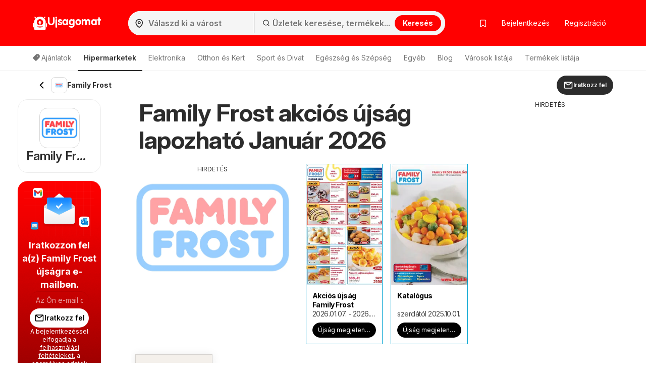

--- FILE ---
content_type: text/html; charset=UTF-8
request_url: https://www.ujsagomat.hu/family-frost/
body_size: 54931
content:
<!DOCTYPE html><html lang="hu-HU"><head><meta charset="utf-8"><script>var _COOKIES = {};function loadCookies() {_COOKIES = {};const ca = document.cookie.split(';');for (var i = 0; i < ca.length; i++) {const cv = ca[i].split('=');if (cv.length > 1) {_COOKIES[cv[0].trim()] = cv[1].trim();}}}loadCookies();if ("marketing-cookies-allowed" in _COOKIES && _COOKIES["marketing-cookies-allowed"] == 0) {(adsbygoogle = window.adsbygoogle || []).requestNonPersonalizedAds = 1;}if ("performance-cookies-allowed" in _COOKIES && _COOKIES["performance-cookies-allowed"] == 0) {window['ga-disable-UA-24834420-11'] = true;}var submittedCatcher = false;window.dataLayer = window.dataLayer || [];dataLayer.push({'IP address': '212.52.180.139', page_group: 'shop/index', user_logged: '0', user_id: '' });window.googletag = window.googletag || {cmd: [] };googletag.cmd.push(function() {googletag.pubads().setTargeting('pggrp', 'shop/index');});</script><script> let adsOffPaths = [ '/elmentve/' ]; if (adsOffPaths.some((a) => {return window.location.pathname === a})) { window.googletag = window.googletag || { cmd: [] }; googletag.cmd.push(() => { googletag.setConfig({ disableInitialLoad: true, }); googletag.pubads().refresh = () => {console.log('Ads OFF')}; hyperAds.cmd.push = () => {console.log('Ads OFF')}; }); } </script><script>(function() {window.hyperAds = window.hyperAds || {cmd:[]};hyperAds.cmd.push({area: '37', advertiser: 'adm', slotId: '/27957108/let_hu_global/hu_global_interstitial', outOfPageFormat: 'INTERSTITIAL'})})();</script> <title>Family Frost akciós újság Január 2026 | Ujsagomat.hu</title><base href="/"><meta name="theme-color" content="#ff0000"><meta http-equiv="X-UA-Compatible" content="IE=edge"><meta http-equiv="x-dns-prefetch-control" content="on"><meta name="viewport" content="width=device-width, initial-scale=1.0, maximum-scale=5.0, minimum-scale=1.0"><meta name="google-site-verification" content="SMTjCjT9u5Y0vLjF1TPRRDeTdKHeE0NWBP8UYkCfNkE"><meta name="google-signin-scope" content="profile email"><meta name="google-signin-client_id" content="946907323710-6lbo1g6fffi0bjvdetlv4jj08j5mhj71.apps.googleusercontent.com"><meta name="csrf-param" content="_csrf"><meta name="csrf-token" content="1_isGdXujkY4waZXI1_j3YP0AAyFRy-Vp_togv29eii8supRnNvGDXqX1zIWDdSExJp4WOM9eeDTmRLzucoRQQ=="><meta name="robots" content="index, follow"><meta name="description" content="Family Frost akciós újság 2026.01.07. - 2026.01.31. között érvényes.⭐️ Böngésszen a Family Frost akciós katalógus és ne hagyja ki az akciókat!"><meta property="og:type" content="website"><meta property="og:locale" content="hu_HU"><meta property="og:site_name" content="Ujsagomat"><meta property="og:url" content="https://www.ujsagomat.hu/family-frost/"><meta property="og:title" content="Family Frost akciós újság Január 2026 | Ujsagomat.hu"><meta property="og:description" content="Family Frost akciós újság 2026.01.07. - 2026.01.31. között érvényes.⭐️ Böngésszen a Family Frost akciós katalógus és ne hagyja ki az akciókat!"><meta property="og:image" content="https://eu.leafletscdns.com/thumbor/8ueIdDXM7LRQI9a-Xw8BtGTZ24g=/0x0/filters:format(webp):quality(65)/hu/data/43/logo.png?b715e73f0c53c0a5a33743836a96309a"><link href="//eu.leafletscdns.com" rel="dns-prefetch"><link href="//eu.leafletscdns.com" rel="preconnect"><link href="//eu.leafletscdns.com" rel="preconnect" crossorigin="anonymous"><link href="https://www.ujsagomat.hu/family-frost/" rel="canonical"><link type="image/x-icon" href="/favicon/favicon.ico" rel="icon"><link type="image/svg+xml" href="/favicon/favicon.svg" rel="icon"><link href="/img/maskot/pwa/icon180_maskable.png" rel="apple-touch-icon" sizes="180x180"><script src="/ads-static-js/?t=_1765201340" async></script><script src="https://securepubads.g.doubleclick.net/tag/js/gpt.js" crossorigin="anonymous" async=""></script><script src="/js/joined/necessary.min.js?t=e5acd49f84b2af7bcb614ac3ef495b36"></script><script src="https://eu.leafletscdns.com/hu/assets/3d573ccf/js/frontendLogger.js?chs=87f003bcfa7643bf4ef1fc8717157ec9"></script><script>window.hyperAds = window.hyperAds || {cmd: []};hyperAds.cmd.push(function() {HyperAdvertiser.getInstance('adm').backfillData = {advertiser: 'adsense', pubId: 'ca-pub-1447540957213601', attributes: {'data-ad-client': 'ca-pub-1447540957213601', 'data-ad-slot': '7822576664', 'data-ad-format': 'auto', 'data-full-width-responsive': 'true', 'style': 'display:block'}}});hyperAds.cmd.push(function() {HyperAds.adsenseCustomChannelsMap = {"ts:cpc":"6120912258","ts:boost":"2132215997","ts:ot":"5255856487","ts:cpc:b":"3727321238","ts:cpc:g":"5040402901","ts:cpc:f":"2820609264","b:hr:0":"7600548254","b:hr:1":"3373566627","b:hr:2":"1593581090","b:hr:3":"1456381114","b:hr:4":"9045491865","b:hr:5":"8993520976","b:hr:6":"8530486549","b:hr:7":"7732410199","b:hr:8":"5204054436","b:hr:9":"7967417754","b:hr:10":"5054275962","b:hr:11":"6419328523","b:hr:12":"5106246857","b:hr:13":"8255154374","b:hr:14":"1621501257","b:hr:15":"9088927735","b:hr:16":"1115030952","b:hr:17":"8801949285","b:hr:18":"6462764396","b:hr:19":"1073237734","b:hr:20":"7447074390","b:hr:21":"7995337918","b:hr:22":"6682256247","b:hr:23":"6133992721","g:hr:0":"1226711599","g:hr:1":"9718014511","g:hr:2":"1839524494","g:hr:3":"2307896965","g:hr:4":"2052708106","g:hr:5":"9747403284","g:hr:6":"4315909369","g:hr:7":"8426544768","g:hr:8":"1741716918","g:hr:9":"5800381429","g:hr:10":"4487299751","g:hr:11":"9376664356","g:hr:12":"4274116149","g:hr:13":"4686648291","g:hr:14":"9334871131","g:hr:15":"5532826106","g:hr:16":"6750501017","g:hr:17":"4124337671","g:hr:18":"1498174338","g:hr:19":"6095894898","g:hr:20":"4782813224","g:hr:21":"6610900219","g:hr:22":"6558929329","g:hr:23":"5297818543","f:hr:0":"1925318545","f:hr:1":"5957489940","f:hr:2":"5742701674","f:hr:3":"4000817540","f:hr:4":"9705163266","f:hr:5":"5520114478","f:hr:6":"9061572531","f:hr:7":"9270274333","f:hr:8":"6979152912","f:hr:9":"1196343197","f:hr:10":"6986073530","f:hr:11":"5672991869","f:hr:12":"8870000840","f:hr:13":"9420665180","f:hr:14":"3039907905","f:hr:15":"8107583514","f:hr:16":"2702379440","f:hr:17":"2232440302","f:hr:18":"6147634587","f:hr:19":"4944016519","f:hr:20":"3139754917","f:hr:21":"7765620972","f:hr:22":"1726826233","f:hr:23":"3630934848","hr:0":"6565068729","hr:1":"2771860036","hr:2":"4251666507","hr:3":"2438121456","hr:4":"2780433044","hr:5":"9933468096","hr:6":"5181604791","hr:7":"3868523124","hr:8":"8929278116","hr:9":"5994223085","hr:10":"4990033108","hr:11":"3676951433","hr:12":"1050788096","hr:13":"8428814736","hr:14":"7083943473","hr:15":"7115733066","hr:16":"6147202101","hr:17":"4798461414","hr:18":"2397289668","hr:19":"8546134739","hr:20":"8771126324","hr:21":"2984916364","hr:22":"3521038768","hr:23":"7041481374","pggrp:brochure\/index":"3862883762","pggrp:partner-brochure\/brochure":"3862883762","pggrp:shop\/index":"9892636301","pggrp:shop\/with-city":"9892636301","pggrp:category\/index":"9849707618","pggrp:site\/index":"8536625947"}});window.dataLayer = window.dataLayer || [];dataLayer.push({shopName: "Family Frost", shopId: "43", categoryName: "Hipermarketek", categoryId: "11" });window.googletag = window.googletag || {cmd: []};googletag.cmd.push(function() {googletag.pubads().setTargeting("shop", "Family Frost");googletag.pubads().setTargeting("catid", "11");});var topShopsMonitoring = [4,5,1];window.brochureTemplateData = {"translate":{"brochure":{"show":"Megjelen\u00edt\u00e9s","showBrochure":"\u00dajs\u00e1g megjelen\u00edt\u00e9se","showOffer":"Aj\u00e1nlat megtekint\u00e9se","showPage":"Oldal megjelen\u00edt\u00e9se","toShop":"A bolthoz","ribbonNew":"\u00daJ","remainingDays":"H\u00e1tral\u00e9v\u0151 napok: {days}","price":"\u00dajs\u00e1g \u00e1r"},"favoriteBrochures":{"text":"Aj\u00e1nlott sz\u00f3r\u00f3lapok \u00e9s katal\u00f3gusok"}},"additional":{"shop":{"id":43},"brochure":{"curlImage":"https:\/\/eu.leafletscdns.com\/hu\/img\/page-curl.png"}}};window.shopAjaxRender = "index";var jsContentGenerator = jsContentGenerator || [];window.frontendLoggerUrl = '/ajax/frontend-logger';window.ab_test_js = window.ab_test_js || [];ab_test_js.push(() => {ab_test_js.set([], []);});window.googletag = window.googletag || {cmd: []};ab_test_js.push(() => {ab_test_js.onSet((v) => {googletag.cmd.push(() => {var abt = googletag.pubads().getTargeting('abt');abt.push(v.id+':'+v.version.id);googletag.pubads().setTargeting('abt', abt)})})});window.hyper_cmp = window.hyper_cmp || []; hyper_cmp.push(() => {hyper_cmp.run([{"move":true,"move_page":"brochure","type":1,"weight":100}]);});window.hyperAds = window.hyperAds || {};hyperAds.cmd = hyperAds.cmd || [];hyperAds.cmd.push(function() {HyperAds.customData.pggrp = 'shop/index'});var env = "prod";var env = "prod";const deployVersion = "1769084299";var jsContentGenerator = jsContentGenerator || [];const preloader = "https://eu.leafletscdns.com/hu/img/preloader.gif";const tick = "https://eu.leafletscdns.com/hu/img/tick.svg";const noImgSrc = "https://eu.leafletscdns.com/hu/img/no-img.jpg";const logged = 0;const hasElevatedAccess = 0;const shop_id = 43;const shop_name = "Family Frost";const shop_background_color = "#ff0000";const shop_category_id = "11";const shop_category_name = "Hipermarketek";const searchJsonUrl = "/site/ac-json/";const searchRouteUrl = "/site/ac-log/";const searchHomeUrl = "/";const loadMenuItemsUrl = "/api/get-menu-items/";const modalContactForm0 = "/ajax/modal-contact-form-0/";const modalContactForm1 = "/ajax/faq-contact-modal-form/";const registrationForm = "/ajax/registration/";const loginForm = "/ajax/login/";const singledayBanner = "/ajax/singleday-banner/";const getExternalScriptUrl = "/external-script/external-script/";const getPartnerBrochureByBranch = "/api/partner-brochure/";var getGeolocationJsonUrl = "/api/get-geolocation/";const animateCssLink = "https://eu.leafletscdns.com/hu/css/static/animate.css?t=3097023a34527db45ca82fbaacc793c8";const wrapperTxt = "Több";var countryCode = "HU";const languageCode = "hu";var catcher_welcome_heading = "Üdvözöljük";var catcher_welcome_text = "Írd be a jelszavad:";var catcher_close_modal = "Bezár";var kimbinoBanner = true;var voucherPopUpModalLink = "/ajax/voucher-popup";var secretBrochureRedirectLink = "/atiranyitas/ujsag/";var registrationEnabled = "1";var webpEnable = "1";const subscribeShopsLink = "/ajax/subscribe-shops/";const topShopsLink = "/ajax/get-top-shops/";const regListSvg = "https://eu.leafletscdns.com/hu/img/obalka-LET.svg";const secretBrochureModalApi = "/_api/v1/leaflet/secret-brochure-modal/";var catcher_close_modal = "Bezár";var favourite_shops_text = "Kedvenc üzletek";var popular_products_text = "Népszerű termékek";var translatedUrlDetail = "reszlet";var bubText = "A mai legnépszerűbb újság";var bubTextOpen = "Újság megnyitása";var shopExtendedVisualNew = "Aktuális újság";var ua = navigator.userAgent.toLowerCase();var isAndroid = ua.indexOf("android") > -1;var cookie_bar_cookies = [ "performance-cookies-allowed", "marketing-cookies-allowed" ];var scriptResource = scriptResource || [];var styleResource = styleResource || [];var jsCode = jsCode || [];var bookmarksUrl = "/elmentve";var jsTranslateReg = {rec_social_btn : "Folytatás", rec_social_h2 : "Gratulálunk, a regisztráció sikeresen befejeződött.", rec_shop_h2 : "Iratkozz fel kedvenc üzleteid újságjaira, és mi elküldjük neked az akciós ajánlatokat közvetlenül az e-mail-címedre.", rec_shop_save_btn : "Link mentése", rec_shop_skip_btn : "Beállítás később", rec_email_h2 : "Már csak egy lépés", rec_email_text : "E-mail-címedre elküldtük a regisztráció megerősítését, amellyel aktiválhatod a fiókodat.", };var jsTranslateText = {"subscribeWithoutRegistration":{"title_1":"Iratkozzon fel a(z) %SHOP% hírlevelére","placeholder_email":"Az Ön e-mail címe","error_email":"Hibás e-mail cím.","empty_email":"Adja meg az e-mail címet","standard_error_message":"Hiba történt a feliratkozás során. Kérjük, próbálja meg később.","subscribe":"Iratkozz fel","bot_human_control_failed":"Nepodarilo sa overiť, že nie ste robot.","disclaimer":"A bejelentkezéssel elfogadja a <a href=\"https:\/\/d34seexzbffcio.cloudfront.net\/8526d90bf0a1e57f461809a5052de4236747204c661ad.pdf\" target=\"_blank\">felhasználási feltételeket<\/a>, a <a href=\"https:\/\/d34seexzbffcio.cloudfront.net\/a6071486026bb3da4186fdaffe7e13d468529e9ea4c08.pdf\" target=\"_blank\">személyes adatok kezelését<\/a>, valamint az e-mailek és személyre szabott értesítések fogadását."},"infinityLeaflet":{"title":"Nézd meg a következő újságot","buttonApprove":"Újság megtekintése","buttonDecline":"Mégsem"},"exitPage":{"title":"Exkluzív ajánlat","text":"Ne hagyd ki a különleges napi ajánlatot","button":"Megnézem az ajánlatot"},"bonusPage":{"nextBonus":"További bónusz","bonus":"Bónusz","toBrochure":"Folytatni az újsággal"},"scrollReader":{"next_leaflets_title":"További ajánlatok","next_leaflets_button":"Megjelenítés"},"toaster":{"subscribe_added":"Az üzlet sikeresen hozzá lett adva a Követettekhez","subscribe_removed":"Az üzlet követése megszűnt.","undo":"Kilépés","save":"Link mentése","page_saved":"Az újság el lett mentve.","page_removed":"Az újság el lett távolítva.","page_already_saved":"Az újság már a kedvencek között van.","saved":"Mentve","show":"Megjelenítés"},"search":{"empty_results":"Nincs találat erre a kifejezésre."}};var suggestedDomains = ["@gmail.com","@icloud.com","@outlook.com","@yahoo.com"];var brazeSettings = {"isEnabled":false,"endpoint":"sdk.fra-02.braze.eu","apiKey":"74da74af-c956-4e11-bfa6-abc40be5a472","externalId":""}; if ('SharedWorker' in window) {window.sharedWorkerPath = '/js/shared-worker' + (env === 'prod' ? '.min': '') + '.js?v=' + deployVersion;window.sharedWorker = new SharedWorker(window.sharedWorkerPath, { name: 'hyperia:let:shared-worker' });window.sharedWorker.port.start();} else {window.sharedWorker = null;}var beta_partner_force_prod_api =0;var esSearchJsonUrl = "/search/ajax/";var esSearchRedirectUrl = "/kereses";const esSearchError = "Keresési hiba";const esSearching = "Keresés";const esSearchImg ='<?xml version="1.0" encoding="UTF-8" standalone="no"?><svg xmlns:svg="http://www.w3.org/2000/svg" xmlns="http://www.w3.org/2000/svg" xmlns:xlink="http://www.w3.org/1999/xlink" version="1.0" width="35px" height="35px" viewBox="0 0 128 128" xml:space="preserve" style="margin: 8px 20px;"><g><path d="M75.4 126.63a11.43 11.43 0 0 1-2.1-22.65 40.9 40.9 0 0 0 30.5-30.6 11.4 11.4 0 1 1 22.27 4.87h.02a63.77 63.77 0 0 1-47.8 48.05v-.02a11.38 11.38 0 0 1-2.93.37z" fill="#00A3D1" fill-opacity="1"/><animateTransform attributeName="transform" type="rotate" from="0 64 64" to="360 64 64" dur="1000ms" repeatCount="indefinite"></animateTransform></g></svg>';const esSearchImgDone = "https://eu.leafletscdns.com/hu/img/icons/taska.svg";const esSearchEnabled = true;const FB_APP_ID = "1868944316704789";const FACEBOOK_PAGE = "https://www.facebook.com/profile.php?id=248618941678997";const FACEBOOK_PAGE_AJAX = "/ajax/fb-page/";const FB_LANG = "hu_HU";const fireStrategyEvent = true;const isActualPageShopPage = true;const signupUrl = "/registration/";const GTM_ID = "GTM-MH37JX9F";var IS_GUEST = true;var PROCESS_CATCHER_A_TAG_EVENT = true;var shop_geolocation_enabled = true;var brochures_mode = false;var active_top_branches = false;var active_top_branches = false;var branch_source = 1;var brochure_page_source = 1;var partner_id = null;var geo_by_ip_enabled = true;var geo_partner_id = 1;var partnerDummyTrackings = false;var let_country = "hu";var capital_city = "Budapest";var capital_coords = {"lat":47.49835,"lon":19.04045};var haem = null;var urid = null;var branchesAreActive = 1;var taUrl = "https://tracker.prod.ams3.k8s.hyperia.sk/api/v1";</script><meta name="fo-verify" content="14833736-ebae-4dc6-97c6-a1d0d9cc3018"><meta name="verification" content="31935dedb95af484b280b05d0a7bd8c6" /><script type="application/ld+json">{"@context":"http://schema.org","itemListElement":[{"endDate":"2026-01-31","startDate":"2026-01-07","location":{"address":{"name":"Family Frost Magyarország","@type":"PostalAddress"},"url":"https://www.ujsagomat.hu/family-frost/","image":"https://eu.leafletscdns.com/thumbor/8ueIdDXM7LRQI9a-Xw8BtGTZ24g=/0x0/filters:format(webp):quality(65)/hu/data/43/logo.png?b715e73f0c53c0a5a33743836a96309a","name":"Family Frost akciós újság Január 2026 | Ujsagomat.hu","@type":"Place"},"performer":{"name":"Family Frost Magyarország","@type":"Organization"},"image":"https://eu.leafletscdns.com/thumbor/8dF3RBATkhDNoZPK94G2JoNB_0k=/260x260/center/top/filters:format(webp):quality(65)/hu/data/43/63959/0.jpg","name":"Family Frost újság 2026.01.07. Akciós újság Family Frost","url":"https://www.ujsagomat.hu/family-frost/akcios-ujsag-family-frost-szerdatol-07-01-2026-63959/","description":"A Family Frost újság az aktuális kedvezményes termékek kínálatával.","@type":"SaleEvent"},{"startDate":"2025-10-01","location":{"address":{"name":"Family Frost Magyarország","@type":"PostalAddress"},"url":"https://www.ujsagomat.hu/family-frost/","image":"https://eu.leafletscdns.com/thumbor/8ueIdDXM7LRQI9a-Xw8BtGTZ24g=/0x0/filters:format(webp):quality(65)/hu/data/43/logo.png?b715e73f0c53c0a5a33743836a96309a","name":"Family Frost akciós újság Január 2026 | Ujsagomat.hu","@type":"Place"},"performer":{"name":"Family Frost Magyarország","@type":"Organization"},"image":"https://eu.leafletscdns.com/thumbor/_-5-sXXfwONFJLQPGvsaFIUB--g=/260x260/center/top/filters:format(webp):quality(65)/hu/data/43/59838/0.jpg","name":"Family Frost újság 2025.10.01. Katalógus","url":"https://www.ujsagomat.hu/family-frost/katalogus-szerdatol-01-10-2025-59838/","description":"A Family Frost újság az aktuális kedvezményes termékek kínálatával.","@type":"SaleEvent"}],"@type":"OfferCatalog"}</script><link rel="manifest" href="/manifest.json"> <link rel="preconnect" href="https://fonts.googleapis.com"><link rel="preconnect" href="https://fonts.gstatic.com" crossorigin><link rel="preload" as="font" type="font/woff2" href="/fonts/brand/eff2406427522388f49a0c90b25ccf0a.woff2" crossorigin><link rel="preload" as="font" type="font/woff" href="/fonts/brand/eff2406427522388f49a0c90b25ccf0a.woff" crossorigin><link rel="preload" as="style" href="https://fonts.googleapis.com/css2?family=Inter:ital,opsz,wght@0,14..32,100..900;1,14..32,100..900&display=swap"><link rel="stylesheet" onload="this.media='all'" href="https://fonts.googleapis.com/css2?family=Inter:ital,opsz,wght@0,14..32,100..900;1,14..32,100..900&display=swap"><noscript><link rel="stylesheet" href="https://fonts.googleapis.com/css2?family=Inter:ital,opsz,wght@0,14..32,100..900;1,14..32,100..900&display=swap"></noscript><link rel="stylesheet" href="https://cdnjs.cloudflare.com/ajax/libs/izitoast/1.4.0/css/iziToast.min.css"><script src="https://cdnjs.cloudflare.com/ajax/libs/izitoast/1.4.0/js/iziToast.min.js" defer></script><style>.lang-hu.letaky-grid .grid-item.grid-item-old .img-container:after {background: url(../img/neaktual-hu.png) top left no-repeat;}@font-face{font-family: "CheGuevara Barry";src: url("/fonts/brand/eff2406427522388f49a0c90b25ccf0a.eot");src: url("/fonts/brand/eff2406427522388f49a0c90b25ccf0a.eot?#iefix")format("embedded-opentype"), url("/fonts/brand/eff2406427522388f49a0c90b25ccf0a.woff")format("woff"), url("/fonts/brand/eff2406427522388f49a0c90b25ccf0a.woff2")format("woff2"), url("/fonts/brand/eff2406427522388f49a0c90b25ccf0a.ttf")format("truetype"), url("/fonts/brand/eff2406427522388f49a0c90b25ccf0a.svg#CheGuevara Barry")format("svg");font-weight:normal;font-style:normal;font-display:swap;}/* fontello */ @font-face {font-family: 'fontello';font-display: fallback;src: url('/fonts/fontello/font/fontello.eot?74078554');src: url('/fonts/fontello/font/fontello.eot?74078554#iefix') format('embedded-opentype'), url('/fonts/fontello/font/fontello.woff2?74855797') format('woff2'), url('/fonts/fontello/font/fontello.woff?74078554') format('woff'), url('/fonts/fontello/font/fontello.ttf?74078554') format('truetype'), url('/fonts/fontello/font/fontello.svg?74078554#fontello') format('svg');font-weight: normal;font-style: normal;}</style><style>﻿.row{margin-right:-15px;margin-left:-15px}.row:before,.row:after{display:table;content:" "}.row:after{clear:both}.col-sm-2,.col-md-2,.col-xs-3,.col-sm-3,.col-md-3,.col-lg-3,.col-sm-4,.col-md-4,.col-lg-4,.col-sm-5,.col-md-5,.col-lg-5,.col-xs-6,.col-sm-6,.col-md-6,.col-lg-6,.col-sm-7,.col-md-7,.col-sm-8,.col-md-8,.col-lg-8,.col-xs-9,.col-md-9,.col-lg-9,.col-sm-10,.col-xs-12,.col-sm-12,.col-md-12,.col-lg-12{position:relative;min-height:1px;padding-right:15px;padding-left:15px}.col-xs-3,.col-xs-6,.col-xs-9,.col-xs-12{float:left}.col-xs-12{width:100%}.col-xs-9{width:75%}.col-xs-6{width:50%}.col-xs-3{width:25%}@media all and (min-width: 768px){.col-sm-2,.col-sm-3,.col-sm-4,.col-sm-5,.col-sm-6,.col-sm-7,.col-sm-8,.col-sm-10,.col-sm-12{float:left}.col-sm-12{width:100%}.col-sm-10{width:83.33333333%}.col-sm-8{width:66.66666667%}.col-sm-7{width:58.33333333%}.col-sm-6{width:50%}.col-sm-5{width:41.66666667%}.col-sm-4{width:33.33333333%}.col-sm-3{width:25%}.col-sm-2{width:16.66666667%}.col-sm-offset-4{margin-left:33.33333333%}.col-sm-offset-2{margin-left:16.66666667%}}@media all and (min-width: 1025px){.col-md-2,.col-md-3,.col-md-4,.col-md-5,.col-md-6,.col-md-7,.col-md-8,.col-md-9,.col-md-12{float:left}.col-md-12{width:100%}.col-md-9{width:75%}.col-md-8{width:66.66666667%}.col-md-7{width:58.33333333%}.col-md-6{width:50%}.col-md-5{width:41.66666667%}.col-md-4{width:33.33333333%}.col-md-3{width:25%}.col-md-2{width:16.66666667%}.col-md-offset-3{margin-left:25%}.col-md-offset-2{margin-left:16.66666667%}}@media all and (min-width: 1200px){.col-lg-3,.col-lg-4,.col-lg-5,.col-lg-6,.col-lg-8,.col-lg-9,.col-lg-12{float:left}.col-lg-12{width:100%}.col-lg-9{width:75%}.col-lg-8{width:66.66666667%}.col-lg-6{width:50%}.col-lg-5{width:41.66666667%}.col-lg-4{width:33.33333333%}.col-lg-3{width:25%}}.col-xl-2,.col-xl-3,.col-xl-4,.col-xl-6,.col-xl-8,.col-xl-9,.col-xl-10,.col-xl-12{position:relative;min-height:1px;padding-left:15px;padding-right:15px}@media all and (min-width: 1510px){.col-xl-2,.col-xl-3,.col-xl-4,.col-xl-6,.col-xl-8,.col-xl-9,.col-xl-10,.col-xl-12{float:left}}@media(min-width: 1510px){.col-xl-12{width:100%}.col-xl-10{width:83.33333333%}.col-xl-9{width:75%}.col-xl-8{width:66.66666667%}.col-xl-6{width:50%}.col-xl-4{width:33.33333333%}.col-xl-3{width:25%}.col-xl-2{width:16.66666667%}.col-xl-offset-3{margin-left:25%}}@media all and (min-width: 768px){.navbar-collapse.collapse{display:none !important;overflow:visible !important}.navbar-collapse.in{overflow-y:auto;display:block !important}.navbar-header{float:none}}@media all and (min-width: 1025px){.navbar-collapse.collapse{display:block !important;height:auto !important;padding-bottom:0;overflow:visible !important}.navbar-collapse{width:auto;border-top:0;-webkit-box-shadow:none;box-shadow:none}.navbar-header{float:left}}.subheader{height:56px;display:flex;align-items:center;justify-content:space-between;user-select:none}.subheader>.container{display:flex;padding:0 !important}@media all and (max-width: 1024px){.subheader>.container{padding:0 16px !important}}.subheader>.container .arrow-back{display:inline-flex;justify-content:center;align-items:center;padding:8px;flex-shrink:0}.subheader>.container .arrow-back img{transform:rotate(90deg)}.subheader>.container .current-section{display:flex;align-items:center;flex:1;gap:8px;flex:1 1 auto;min-width:0;overflow:hidden}.subheader>.container .current-section .frame{display:inline-flex;justify-content:center;align-items:center;position:relative;width:32px;height:32px;border-radius:8px;border:.5px solid rgba(0,0,0,.15)}.subheader>.container .current-section .frame img{height:33.3333333333%}.subheader>.container .current-section span{display:inline-block;padding-right:8px;color:#2c2c2c;font-size:14px;font-weight:700;line-height:20px;overflow:hidden;text-overflow:ellipsis;display:-webkit-box;-webkit-line-clamp:1;-webkit-box-orient:vertical}.subheader>.container .btn{display:flex;align-items:center;justify-content:center;flex-shrink:0}html{font-family:sans-serif;-ms-text-size-adjust:100%;-webkit-text-size-adjust:100%;-webkit-font-smoothing:antialiased;-moz-osx-font-smoothing:grayscale;text-rendering:optimizeLegibility}body{margin:0;font-family:"Inter",-apple-system,BlinkMacSystemFont,Segoe UI,Roboto,Helvetica Neue,Arial,Noto Sans,Liberation Sans,sans-serif,Apple Color Emoji,Segoe UI Emoji,Segoe UI Symbol,Noto Color Emoji;background:#fff;color:#333;padding-right:0px !important;font-size:14px;line-height:1.42857143;letter-spacing:-0.05cap}@supports(-webkit-overflow-scrolling: touch){body{padding:0px !important}}*{-webkit-box-sizing:border-box;-moz-box-sizing:border-box;box-sizing:border-box}article,aside,details,figcaption,figure,footer,header,hgroup,main,menu,nav,section,summary{display:block}audio,canvas,progress,video{display:inline-block;vertical-align:baseline}audio:not([controls]){display:none;height:0}[hidden],template{display:none}a{background-color:rgba(0,0,0,0)}a:active,a:hover{outline:0}b,strong{font-weight:bold}h1{font-size:2em;margin:.67em 0}small{font-size:80%}img{border:0}svg:not(:root){overflow:hidden}hr{box-sizing:content-box;height:0}button,input,optgroup,select,textarea{color:inherit;font:inherit;margin:0}button{overflow:visible}button,select{text-transform:none}button,html input[type=button],input[type=reset],input[type=submit]{-webkit-appearance:button;cursor:pointer}button[disabled],html input[disabled]{cursor:default}button::-moz-focus-inner,input::-moz-focus-inner{border:0;padding:0}input{line-height:normal}input[type=checkbox],input[type=radio]{box-sizing:border-box;padding:0}input[type=number]::-webkit-inner-spin-button,input[type=number]::-webkit-outer-spin-button{height:auto}input[type=search]{-webkit-appearance:textfield;box-sizing:content-box}input[type=search]::-webkit-search-cancel-button,input[type=search]::-webkit-search-decoration{-webkit-appearance:none}fieldset{border:1px solid silver;margin:0 2px;padding:.35em .625em .75em}legend{border:0;padding:0}textarea{overflow:auto}table{border-collapse:collapse;border-spacing:0}td,th{padding:0}.img-container img{max-width:100%;vertical-align:middle}.wow{visibility:hidden}.mt0{margin-top:0px}.mt5{margin-top:5px}.mt10{margin-top:10px}.mt15{margin-top:15px}.mt20{margin-top:20px}.mt25{margin-top:25px}.mt30{margin-top:30px}.mt40{margin-top:40px}.mb0{margin-bottom:0px}.mb5{margin-bottom:5px}.mb10{margin-bottom:10px}.mb15{margin-bottom:15px}.mb20{margin-bottom:20px}.mb25{margin-bottom:25px}.mb30{margin-bottom:30px}.mb40{margin-bottom:40px}.pt0{padding-top:0px}.pt5{padding-top:5px}.pt10{padding-top:10px}.pt15{padding-top:15px}.pt20{padding-top:20px}.pt25{padding-top:25px}.pt30{padding-top:30px}.pt40{padding-top:40px}.pb0{padding-bottom:0px}.pb5{padding-bottom:5px}.pb10{padding-bottom:10px}.pb15{padding-bottom:15px}.pb20{padding-bottom:20px}.pb25{padding-bottom:25px}.pb30{padding-bottom:30px}.pb40{padding-bottom:40px}.nomargin{margin:0 !important}.nopadding{padding:0 !important}.border-top-light{border-top:1px solid hsla(0,0%,100%,.15)}.border-top-dark{border-top:1px solid rgba(0,0,0,.12)}.border-bottom-light{border-bottom:1px solid hsla(0,0%,100%,.15)}.border-bottom-dark{border-bottom:1px solid rgba(0,0,0,.12)}.hide,.hidden{display:none !important}.show{display:block !important}.affix{position:fixed}.pull-right{float:right !important}.pull-left{float:left !important}.visible-xxs-phone,.visible-xxs-inlineblock{display:none}.text-left{text-align:left}.text-right{text-align:right}.text-center{text-align:center}.text-muted{color:hsl(0,0%,58.3333333333%)}.text-primary{color:#00a3d1}.text-success{color:hsl(120,48.031496063%,45.1960784314%)}.text-warning{color:orange}.text-grey{color:#aaa}.text-danger{color:#d80000}.bg-primary{background-color:#00a3d1}.bg-success{background-color:#43bd43}.bg-warning{background-color:#ff5c2e}.bg-light{background-color:#edfbff}.v-centering{display:table;width:100%;height:100%;table-layout:fixed}.v-centering .t-cell{display:table-cell;vertical-align:middle}.visible-phone{display:none !important}@media all and (max-width: 479px){.visible-phone{display:block !important}.hidden-phone{display:none !important}}@media all and (max-width: 350px){.hidden-xxs-phone{display:none !important}.visible-xxs-phone{display:block !important}.visible-xxs-inlineblock{display:inline-block !important}}.visible-xs,.visible-xs-block,.visible-xs-inline-block,.visible-sm,.visible-sm-block,.visible-sm-inline-block,.visible-md,.visible-md-block,.visible-md-inline-block,.visible-lg,.visible-lg-block,.visible-lg-inline-block{display:none !important}@media all and (max-width: 767px){.visible-xs{display:block !important}}@media all and (max-width: 767px){.visible-xs-block{display:block !important}}@media all and (max-width: 767px){.visible-xs-inline-block{display:inline-block !important}}@media all and (max-width: 1024px){.visible-sm{display:block !important}}@media all and (max-width: 1024px){.visible-sm-block{display:block !important}}@media all and (max-width: 1024px){.visible-sm-inline-block{display:inline-block !important}}@media all and (min-width: 1025px){.visible-md{display:block !important}}@media all and (min-width: 1025px){.visible-md-block{display:block !important}}@media all and (min-width: 1025px){.visible-md-inline-block{display:inline-block !important}}@media all and (min-width: 1200px){.visible-lg{display:block !important}}@media all and (min-width: 1200px){.visible-lg-block{display:block !important}}@media all and (min-width: 1200px){.visible-lg-inline-block{display:inline-block !important}}@media all and (max-width: 767px){.hidden-xs{display:none !important}}@media all and (max-width: 1024px){.hidden-sm{display:none !important}}@media all and (min-width: 1025px){.hidden-md{display:none !important}}@media all and (min-width: 1200px){.hidden-lg{display:none !important}}@media all and (max-width: 767px){.text-center-sm{text-align:center}}@media all and (max-width: 1024px){.text-center-md{text-align:center}}@media all and (min-width: 1200px){.hidden-xl{display:block !important}.hidden-lg{display:none !important}}@media all and (min-width: 1510px){.hidden-lg{display:block !important}.hidden-md.hidden-lg{display:block}.hidden-xl{display:none !important}}.clearfix:before,.clearfix:after{display:table;content:" "}.clearfix:after{clear:both}.fade{opacity:0;-webkit-transition:opacity 0.15s linear;-ms-transition:opacity 0.15s linear;-moz-transition:opacity 0.15s linear;-o-transition:opacity 0.15s linear;transition:opacity 0.15s linear}.fade.in{opacity:1}.collapse{display:none}.collapse.in{display:block}tr.collapse.in{display:table-row}tbody.collapse.in{display:table-row-group}.collapsing{position:relative;height:0;overflow:hidden;transition:height .35s ease,visibility .35s ease;-webkit-transition:height .35s ease,visibility .35s ease;-moz-transition:height .35s ease,visibility .35s ease}.fs-16{font-size:16px}html{scroll-behavior:smooth}html body{min-height:100vh;display:flex;flex-flow:column}.btn,.lead,.title,h1,h2,h3,h4,.quasi-h1,.quasi-h2{font-family:"Inter"}h1,h2,.quasi-h1,.quasi-h2{letter-spacing:-0.5px}h1,h2,h3,h4,h5,h6,.quasi-h1,.quasi-h2{line-height:1.1;color:inherit}h1,h2,h3,.quasi-h1,.quasi-h2{margin-top:20px;margin-bottom:10px;font-weight:normal}h1,.quasi-h1{font-size:32px;margin-bottom:20px}h2,.quasi-h2{font-size:26px;margin-bottom:20px}h3,.quasi-h3{font-size:20px;margin-bottom:16px}@media all and (max-width: 479px){h3,.quasi-h3{font-size:20px;margin-bottom:14px}}h4{font-size:18px;margin-bottom:10px;margin-top:10px}p{margin:0 0 10px}footer{margin-top:auto}footer .slogan{font-size:12px}@media all and (max-width: 768px){footer .project-logo{justify-content:center}}.lead{font-weight:300;line-height:1.4;font-size:18px;margin-bottom:20px}@media all and (max-width: 479px){.lead{font-size:16px}}a{text-decoration:none;color:#2c2c2c;-webkit-transition:0.2s all;-ms-transition:0.2s all;-moz-transition:0.2s all;-o-transition:0.2s all;transition:0.2s all}a:hover{text-decoration:underline;color:rgb(18.5,18.5,18.5)}a.disabled{color:#ddd}ul,ol{margin-top:0;margin-bottom:10px}ul ul,ul ol,ol ul,ol ol{margin-bottom:0}ul.list-unstyled,ol.list-unstyled{padding-left:0;list-style:none}ul.list-inline,ol.list-inline{padding-left:0;list-style:none;margin-left:-5px}ul.list-inline>li,ol.list-inline>li{display:inline-block;padding-right:5px;padding-left:5px}ul.list-default{margin-bottom:0}ul.list-default li{margin-bottom:4px;padding-left:15px}ul.list-default li a{color:#333}ul.list-default li a:hover{color:#2b8ab0}ul.list-default li a:before{font-family:fontello;content:"";margin-left:-15px;float:left}hr{margin-top:20px;margin-bottom:20px;border:0;border-top:1px solid #eee}.the-page{position:relative}.the-page.breadcrumbs-padding{padding-top:32px}main{margin:0;width:100%;overflow:hidden}main.no-breadcrumbs{padding-top:25px}main.no-breadcrumbs h1{margin-top:0}.container{margin-right:auto;margin-left:auto;padding-left:15px;padding-right:15px}@media(min-width: 767px){.container{width:auto}}@media all and (min-width: 1025px){.container{width:820px;position:relative;right:90px}.the-page{min-height:700px}footer .container,.header-wrapper .container,.nav-wrapper .container,.anchor-ads .container{right:0px;width:970px;padding:0}}@media all and (min-width: 1200px){.container{position:relative;right:155px;width:900px}footer .container,.header-wrapper .container,.nav-wrapper .container,.anchor-ads .container{right:0px;width:1150px;padding:0}}@media all and (min-width: 1510px){.container{position:relative;right:160px;width:1200px}footer .container,.header-wrapper .container,.nav-wrapper .container,.anchor-ads .container{right:0px;width:1460px;padding:0}}@media all and (min-width: 1025px){.content-wrapper,.col-lg-9.content-wrapper{float:right}}@media all and (min-width: 1025px){.content-wrapper-left,.col-xl-9.content-wrapper-left{float:right}}@media all and (min-width: 1510px){.content-wrapper-left,.col-xl-9.content-wrapper-left{float:right}}section{padding-bottom:30px}section p{margin-bottom:26px;line-height:1.7}section h3,section .quasi-h3{margin-bottom:20px}section h2,section .quasi-h2{margin-bottom:26px}section.shop-description{padding-top:30px}section.shop-description .nav-tabs{margin-bottom:20px}#sidebar{padding-bottom:30px}#sidebar h3{font-size:20px;margin-top:0;margin-bottom:0px;font-weight:normal}#sidebar>.box{border-top:3px solid #14b5e3}#sidebar>.item{margin-bottom:16px}#sidebar .email-signup form{text-align:center}#sidebar .email-signup label{font-size:13px}#sidebar .email-signup p.title{font-size:16px;line-height:1.4;padding-bottom:70px;margin-bottom:15px;min-height:55px;background:url(../img/maskot/maskot-main-happy-xs-subscribe.png) center bottom no-repeat}#sidebar .email-signup.xmas-email-signup p.title{background:url(../img/maskot/maskot-main-happy-xs-subscribe-xmas.png) left center no-repeat}#sidebar .email-signup button{min-width:100%;margin-left:auto;margin-right:auto}#sidebar .email-signup .form-group{margin-bottom:8px}#sidebar .email-signup .form-control{border-radius:20px}@media all and (max-width: 1024px){#sidebar .email-signup{margin-left:auto;margin-right:auto}}#sidebar .lang-ru .email-signup p.title{background:url(../img/maskot/maskot-main-happy-xs-subscribe-ru.png) center bottom no-repeat}#sidebar .shop-signup a.btn{display:block;white-space:normal}#sidebar .shop-signup a.btn i{margin-right:9px}#sidebar .js_subscribe-email-flash-side .alert-danger{overflow-wrap:break-word}.sidebar-wrapper.sidebar-wrapper-narrow{display:block}.box{border:1px solid #d9d9d9;background:#fff;padding:16px;margin-bottom:16px}.box .inner{text-align:center;padding:8px 0}.box .inner h3{margin-top:0}.box.blue{border:1px solid #00a3d1}.box.box-blank{padding:0;border:none;background:0 0;box-shadow:none}.box.box-lightblue{background-color:#edfbff}.box.box-lightred{background-color:#fffbed}.box.box-border-primary{border-top:3px solid #00a3d1}.box.box-border-success{border-top:3px solid #43bd43}.box.box-border-warning{border-top:3px solid #ff5c2e}.box.shop-affil-bg{position:relative;overflow:hidden}.box.shop-affil-bg img.maskot-right{position:absolute;right:-30px;top:-15px}@media all and (max-width: 767px){.box.shop-affil-bg img.maskot-right{max-width:115px;top:4px;right:-20px}}@media all and (max-width: 479px){.box.shop-affil-bg .inner{text-align:left}.box.shop-affil-bg .inner h3{font-size:18px}}.box.bordered{border:1px solid #ccc;box-shadow:0 0 15px #bbb}a.box{display:block}.row>.box{margin-left:8px;margin-right:9px}.page-poster{padding-bottom:0px;border-bottom:none;margin-bottom:20px}.page-poster h1,.page-poster h2,.page-poster .quasi-h1,.page-poster .quasi-h2{font-size:24px;line-height:32px;font-weight:700;margin-bottom:14px;margin-top:0;font-weight:normal}@media all and (max-width: 767px){.page-poster h1,.page-poster h2,.page-poster .quasi-h1,.page-poster .quasi-h2{font-size:24px}}.page-poster p.lead{font-size:18px}@media all and (max-width: 479px){.page-poster p.lead{font-size:16px}}.page-poster .page-header{margin-top:10px;border:none;padding-bottom:0;margin-bottom:16px}.page-poster .page-header p.subtitle{margin-top:-10px;color:hsl(0,0%,30%)}@media all and (max-width: 479px){.page-poster .page-header{padding-top:0px;margin-top:0}.page-poster .page-header h1,.page-poster .page-header h2,.page-poster .page-header .quasi-h1,.page-poster .page-header .quasi-h2{font-size:26px}}.page-poster.offers-poster{display:flex;align-items:center;gap:8px;margin-bottom:24px}.page-poster.offers-poster picture,.page-poster.offers-poster img{height:48px}.page-poster.offers-poster h1{font-weight:600;margin-bottom:0;text-overflow:ellipsis;white-space:nowrap;overflow:hidden;font-size:36px;line-height:44px;color:#2c2c2c}@media all and (max-width: 768px){.page-poster.offers-poster h1{font-size:28px;line-height:32px}}svg.icon{width:16px;height:16px;fill:rgba(0,0,0,0);stroke:rgba(0,0,0,0)}.intersect-lazy-load{min-height:300px}[class*=grid] picture.ll,.fav-items picture{position:relative;display:block}[class*=grid] picture.ll::before,.fav-items picture::before{content:"";position:absolute;top:0;left:0;width:100%;min-height:50px;z-index:20;opacity:1;background:#e2e2e2;-webkit-transition:0.4s all;-ms-transition:0.4s all;-moz-transition:0.4s all;-o-transition:0.4s all;transition:0.4s all}[class*=grid] picture.ll.loaded,[class*=grid] picture.ll.error,.fav-items picture.loaded,.fav-items picture.error{background:#fff}[class*=grid] picture.ll.loaded::before,[class*=grid] picture.ll.error::before,.fav-items picture.loaded::before,.fav-items picture.error::before{opacity:0}.hp-carousel.skeleton-loader:empty{margin:auto;width:100%;min-height:417px;background-image:linear-gradient(100deg, rgba(255, 255, 255, 0), rgba(255, 255, 255, 0.5) 50%, rgba(255, 255, 255, 0) 80%),linear-gradient(#eee 380px, transparent 0),linear-gradient(#eee 380px, transparent 0),linear-gradient(#eee 380px, transparent 0),linear-gradient(#eee 380px, transparent 0);background-repeat:repeat-y;background-size:50px 200px,230px 400px,230px 400px,230px 400px,230px 400px;background-position:0 0,0px 0,245px 0,490px 0px,735px 0px}.fav-znacky-grid .skeleton-loader:empty{margin:auto;width:100%}@media all and (max-width: 454px){.fav-znacky-grid .skeleton-loader:empty.shop-tiles-count-1{min-height:116px}.fav-znacky-grid .skeleton-loader:empty.shop-tiles-count-2{min-height:116px}.fav-znacky-grid .skeleton-loader:empty.shop-tiles-count-3{min-height:232px}.fav-znacky-grid .skeleton-loader:empty.shop-tiles-count-4{min-height:232px}.fav-znacky-grid .skeleton-loader:empty.shop-tiles-count-5{min-height:348px}.fav-znacky-grid .skeleton-loader:empty.shop-tiles-count-6{min-height:348px}.fav-znacky-grid .skeleton-loader:empty.shop-tiles-count-7{min-height:464px}.fav-znacky-grid .skeleton-loader:empty.shop-tiles-count-8{min-height:464px}.fav-znacky-grid .skeleton-loader:empty.shop-tiles-count-9{min-height:580px}.fav-znacky-grid .skeleton-loader:empty.shop-tiles-count-10{min-height:580px}.fav-znacky-grid .skeleton-loader:empty.shop-tiles-count-11{min-height:696px}.fav-znacky-grid .skeleton-loader:empty.shop-tiles-count-12{min-height:696px}}@media all and (min-width: 455px)and (max-width: 599px){.fav-znacky-grid .skeleton-loader:empty.shop-tiles-count-1{min-height:116px}.fav-znacky-grid .skeleton-loader:empty.shop-tiles-count-2{min-height:116px}.fav-znacky-grid .skeleton-loader:empty.shop-tiles-count-3{min-height:116px}.fav-znacky-grid .skeleton-loader:empty.shop-tiles-count-4{min-height:232px}.fav-znacky-grid .skeleton-loader:empty.shop-tiles-count-5{min-height:232px}.fav-znacky-grid .skeleton-loader:empty.shop-tiles-count-6{min-height:232px}.fav-znacky-grid .skeleton-loader:empty.shop-tiles-count-7{min-height:348px}.fav-znacky-grid .skeleton-loader:empty.shop-tiles-count-8{min-height:348px}.fav-znacky-grid .skeleton-loader:empty.shop-tiles-count-9{min-height:348px}.fav-znacky-grid .skeleton-loader:empty.shop-tiles-count-10{min-height:464px}.fav-znacky-grid .skeleton-loader:empty.shop-tiles-count-11{min-height:464px}.fav-znacky-grid .skeleton-loader:empty.shop-tiles-count-12{min-height:464px}}@media all and (min-width: 600px)and (max-width: 890px),all and (min-width: 1024px)and (max-width: 1510px){.fav-znacky-grid .skeleton-loader:empty.shop-tiles-count-1{min-height:116px}.fav-znacky-grid .skeleton-loader:empty.shop-tiles-count-2{min-height:116px}.fav-znacky-grid .skeleton-loader:empty.shop-tiles-count-3{min-height:116px}.fav-znacky-grid .skeleton-loader:empty.shop-tiles-count-4{min-height:116px}.fav-znacky-grid .skeleton-loader:empty.shop-tiles-count-5{min-height:232px}.fav-znacky-grid .skeleton-loader:empty.shop-tiles-count-6{min-height:232px}.fav-znacky-grid .skeleton-loader:empty.shop-tiles-count-7{min-height:232px}.fav-znacky-grid .skeleton-loader:empty.shop-tiles-count-8{min-height:232px}.fav-znacky-grid .skeleton-loader:empty.shop-tiles-count-9{min-height:348px}.fav-znacky-grid .skeleton-loader:empty.shop-tiles-count-10{min-height:348px}.fav-znacky-grid .skeleton-loader:empty.shop-tiles-count-11{min-height:348px}.fav-znacky-grid .skeleton-loader:empty.shop-tiles-count-12{min-height:348px}}@media all and (min-width: 891px)and (max-width: 1023px),all and (min-width: 1511px){.fav-znacky-grid .skeleton-loader:empty.shop-tiles-count-1{min-height:116px}.fav-znacky-grid .skeleton-loader:empty.shop-tiles-count-2{min-height:116px}.fav-znacky-grid .skeleton-loader:empty.shop-tiles-count-3{min-height:116px}.fav-znacky-grid .skeleton-loader:empty.shop-tiles-count-4{min-height:116px}.fav-znacky-grid .skeleton-loader:empty.shop-tiles-count-5{min-height:116px}.fav-znacky-grid .skeleton-loader:empty.shop-tiles-count-6{min-height:116px}.fav-znacky-grid .skeleton-loader:empty.shop-tiles-count-7{min-height:232px}.fav-znacky-grid .skeleton-loader:empty.shop-tiles-count-8{min-height:232px}.fav-znacky-grid .skeleton-loader:empty.shop-tiles-count-9{min-height:232px}.fav-znacky-grid .skeleton-loader:empty.shop-tiles-count-10{min-height:232px}.fav-znacky-grid .skeleton-loader:empty.shop-tiles-count-11{min-height:232px}.fav-znacky-grid .skeleton-loader:empty.shop-tiles-count-12{min-height:232px}}.fav-znacky-grid .skeleton-loader:empty{background-image:linear-gradient(100deg, rgba(255, 255, 255, 0), rgba(255, 255, 255, 0.5) 50%, rgba(255, 255, 255, 0) 80%),linear-gradient(#eee 110px, transparent 0),linear-gradient(#eee 110px, transparent 0),linear-gradient(#eee 110px, transparent 0),linear-gradient(#eee 110px, transparent 0),linear-gradient(#eee 110px, transparent 0),linear-gradient(#eee 110px, transparent 0);background-repeat:repeat-y;background-size:50px 200px,150px 120px,150px 120px,150px 120px,150px 120px,150px 120px,150px 120px;background-position:0 0,0px 0,160px 0px,320px 0px,480px 0px,640px 0px,800px 0px}.project-logo{display:flex;align-items:center;user-select:none}.project-logo .title{font-family:CheGuevara Barry;text-decoration:none;line-height:1;align-self:end}*:hover>.project-logo{text-decoration:none}header{background-color:#fff;height:auto}.contained header{position:relative;margin-left:auto;margin-right:auto;right:0}.contained header .header-wrapper{padding-left:15px;padding-right:15px}@media all and (max-width: 1024px){.contained header .header-wrapper{padding-left:0;padding-right:0}}.contained header .nav-wrapper{border-left:1px solid #ddd;border-right:1px solid #ddd}.contained header .nav-wrapper .navbar-collapse{padding-right:0;padding-left:10px}@media all and (max-width: 1024px){.contained header .nav-wrapper .navbar-collapse{padding-left:0}}@media all and (max-width: 767px){.contained header .nav-wrapper{padding-left:15px;padding-right:15px}}.contained header .container{width:100%;padding-left:20px;padding-right:20px}@media all and (min-width: 1025px){.contained header{width:970px}}@media all and (min-width: 1200px){.contained header{width:1180px}}@media all and (min-width: 1510px){.contained header{width:1490px}}.header-wrapper{padding:21.5px 0;position:relative}.header-wrapper .container-flex{display:flex;text-align:center;width:100%;margin-right:auto;margin-left:auto;padding-left:15px;padding-right:15px}@media all and (min-width: 1025px){.header-wrapper .container-flex{width:970px;padding:0}}@media all and (min-width: 1200px){.header-wrapper .container-flex{width:1150px;padding:0}}@media all and (min-width: 1510px){.header-wrapper .container-flex{width:1460px;padding:0}}.header-wrapper.football-header{background:url(../img/football-header.png) bottom center no-repeat;background-size:contain;background-color:#33ab3d}.header-wrapper.easter-header{background:url(../img/easter-header.png) bottom center repeat-x}@media all and (max-width: 1024px){.header-wrapper{padding:5px 0}}.header-wrapper.xmas-header{background:url(../img/xmas-header.png) bottom left repeat-x}.header-wrapper.valentin-header{background:url(../img/valentin-header.png) bottom left repeat-x}.header-wrapper.blackfriday-header{background:url(../img/blackfriday-header2.png) bottom left repeat-x;position:relative}.header-wrapper.blackfriday-header .container-flex{position:relative;z-index:1}@media all and (min-width: 1200px){.header-wrapper.blackfriday-header:after{content:"";height:50px;width:100%;position:absolute;bottom:0;left:0;z-index:0;background:url(../img/blackfriday-darky.png) bottom center no-repeat}}.container-flex>.navbar-header{display:grid;grid-template-columns:1fr 1fr 1fr;grid-template-rows:auto auto;padding-bottom:5px;width:100%}@media all and (min-width: 768px){.container-flex>.navbar-header{margin-right:0;margin-left:0}}@media all and (min-width: 1024px){.container-flex>.navbar-header{grid-template-columns:auto auto auto;grid-template-rows:auto;align-items:center;gap:.25rem;padding-bottom:0}}.navbar-header a.navbar-btns{font-size:18px;width:34px;height:34px;line-height:34px;text-align:center;color:#fff;background:var(--head-darker);border-radius:50%;display:none}.navbar-header a.navbar-btns:hover{background:rgb(0,123.2248803828,158);background:rgba(0,0,0,.23)}@media all and (max-width: 1024px){.navbar-header a.navbar-btns{display:inline-block}}.brand{grid-column:1/2;grid-row:1/2;margin:8px 0;text-align:left;position:relative;align-self:center}.brand .logo:hover{text-decoration:none}.brand .logo.logo-white .logo-vector{fill:#fff}@media all and (min-width: 1024px){.brand{grid-column:unset;grid-row:unset}}.valentin-header .brand:before{content:"";display:block;width:46px;height:32px;margin-right:8px;margin-left:-18px;float:left;background:url(../img/valentin-logo-hearts.png) left center no-repeat}@media all and (max-width: 1024px){.valentin-header .brand:before{margin-left:0}}@media all and (max-width: 479px){.valentin-header .brand:before{width:36px;height:24px;background-size:cover;margin-left:-6px}}.hokej-header .brand:before{content:"";display:block;width:60px;height:33px;margin-right:0px;margin-left:-14px;float:left;background:url(../img/hokejka-pred-logo.png) left center no-repeat;background-size:contain}@media all and (max-width: 479px){.hokej-header .brand:before{width:45px;height:25px;margin-left:-10px;display:none}}.easter-header .brand:before{content:"";display:block;width:44px;height:30px;margin-right:0px;margin-left:-10px;float:left;background:url(../img/easter-logo-eggs.png) left center no-repeat}@media all and (max-width: 479px){.easter-header .brand:before{width:30px;height:20px;background-size:cover}}.football-header .brand:before{content:"";display:block;width:44px;height:30px;margin-right:0px;margin-left:-10px;float:left;background:url(../img/football-logo.png) left center no-repeat}@media all and (max-width: 479px){.football-header .brand:before{width:20px;height:23px;background:url(../img/football-logo-m.png) left center no-repeat;background-size:contain;margin-right:4px;margin-left:-10px}}.brand .slogan{display:inline-block;float:right;margin-bottom:0;margin-top:0;line-height:34px;margin-left:20px;padding-left:20px;border-left:1px solid rgba(0,0,0,.12);color:hsla(0,0%,100%,.75);font-size:20px}@media all and (max-width: 1024px){.brand .logo img{max-width:200px;margin-top:2px}}@media all and (max-width: 767px){.brand .slogan{display:none}}@media all and (min-width: 1025px){.brand .slogan{display:none}}@media all and (min-width: 1510px){.brand .slogan{font-size:20px;display:block}}@media all and (max-width: 479px){.brand .logo img{max-width:150px;margin-top:2px}}#user-navbar.navbar-collapse{padding:0;overflow:visible;box-shadow:none;width:100%}@media all and (min-width: 1025px){#user-navbar.navbar-collapse{width:unset}}.header-block-right{grid-column:1/4;grid-row:3/3;display:flex}@media all and (min-width: 1024px){.header-block-right{grid-column:unset;grid-row:unset;flex-direction:row;margin-left:auto}}.header-block-right .lang-switch{margin-left:15px;border-left:1px solid rgb(from var(--head-darker, #FFF) r g b/0.2);padding-left:15px;margin-bottom:0}@media all and (max-width: 1024px){.header-block-right .lang-switch{display:none}}@media all and (min-width: 1024px){.header-block-right .lang-switch{display:flex;align-items:center}}.header-block-right .lang-switch li a{display:block;padding:11px 2px;color:var(--head-darker, #FFF);opacity:.5;font-size:12px;filter:alpha(opacity=40)}.header-block-right .lang-switch li:hover a,.header-block-right .lang-switch li:focus a{opacity:.9;filter:alpha(opacity=90)}.header-block-right .lang-switch li.current a{opacity:.9;filter:alpha(opacity=90);font-weight:bold}.header-block-right .nav-bookmarks{position:relative;width:42px;height:42px}@media all and (max-width: 1024px){.header-block-right .nav-bookmarks{display:none !important}}.header-block-right .nav-bookmarks svg{flex-shrink:0}.header-block-right .nav-bookmarks:after{content:"";display:inline-block;background-color:red;width:8px;height:8px;border-radius:50%;position:absolute;right:5px;top:6px;opacity:0;transition:opacity .25s linear}.header-block-right .nav-bookmarks.has-entries:after{opacity:1}@media all and (max-width: 479px){.header-block-right .user-dropdowns .user-registration{padding-left:15px;padding-right:15px;display:inline}}.user-block.notifications-block{float:left;margin-right:10px;display:none}@media all and (min-width: 1025px){.user-block.notifications-block{display:block}}.user-block.notifications-block .dropdown-menu>.inner{padding:15px;min-width:180px}@media all and (min-width: 1025px){.user-block.notifications-block .dropdown-menu>.inner{min-width:270px}}.user-block .user-dropdowns{display:flex;flex-direction:row;flex-wrap:wrap;gap:8px;justify-content:flex-end}.user-block .user-dropdowns>a,.user-block .user-dropdowns>span{color:#fff;background-image:linear-gradient(to right, var(--head-darker), var(--head-darker));margin:0 8px;padding-top:9px;padding-bottom:9px;display:inline-block}.user-block .user-dropdowns>a:hover,.user-block .user-dropdowns>a:focus,.user-block .user-dropdowns>span:hover,.user-block .user-dropdowns>span:focus{text-decoration:underline}.user-block .user-dropdowns>a.btn,.user-block .user-dropdowns>span.btn{border:2px solid rgba(0,0,0,0);-webkit-transition:0.2s all;-ms-transition:0.2s all;-moz-transition:0.2s all;-o-transition:0.2s all;transition:0.2s all;border-radius:20px;margin:0}.user-block .user-dropdowns>a.btn:hover,.user-block .user-dropdowns>a.btn:focus,.user-block .user-dropdowns>span.btn:hover,.user-block .user-dropdowns>span.btn:focus{text-decoration:none;border-color:hsla(0,0%,100%,.75)}.user-block .user-dropdowns>a.btn.btn-active,.user-block .user-dropdowns>span.btn.btn-active{border-color:hsla(0,0%,100%,.75)}.user-block .user-dropdowns>a.btn.btn-active:hover,.user-block .user-dropdowns>a.btn.btn-active:focus,.user-block .user-dropdowns>span.btn.btn-active:hover,.user-block .user-dropdowns>span.btn.btn-active:focus{text-decoration:none}@media all and (max-width: 1024px){.user-block .user-dropdowns>a,.user-block .user-dropdowns>span{font-size:12px}}@media all and (max-width: 479px){.user-block .user-dropdowns>a,.user-block .user-dropdowns>span{margin:0;text-align:center}}.user-block .user-dropdowns .dropdown{display:inline-block}.user-block .user-dropdowns .dropdown>a,.user-block .user-dropdowns .dropdown>span{color:#fff;padding:9px 14px;border-radius:20px;display:inline-block;border:2px solid rgba(0,0,0,0);transition:transition,.2s all;margin:0}.user-block .user-dropdowns .dropdown>a:not(.btn-warning),.user-block .user-dropdowns .dropdown>span:not(.btn-warning){background-image:linear-gradient(to right, var(--head-darker), var(--head-darker))}.user-block .user-dropdowns .dropdown>a:hover,.user-block .user-dropdowns .dropdown>a:focus,.user-block .user-dropdowns .dropdown>span:hover,.user-block .user-dropdowns .dropdown>span:focus{text-decoration:none;border-color:hsla(0,0%,100%,.75)}.user-block .user-dropdowns .dropdown>a:hover:not(.btn-warning),.user-block .user-dropdowns .dropdown>a:focus:not(.btn-warning),.user-block .user-dropdowns .dropdown>span:hover:not(.btn-warning),.user-block .user-dropdowns .dropdown>span:focus:not(.btn-warning){background-image:linear-gradient(to right, var(--head-darker), var(--head-darker))}.user-block .user-dropdowns .dropdown>a i,.user-block .user-dropdowns .dropdown>span i{margin-right:4px;font-size:13px}.user-block .user-dropdowns .dropdown>a:before,.user-block .user-dropdowns .dropdown>span:before{position:absolute;top:-6px;right:10px;border-left:8px solid rgba(0,0,0,0);border-right:8px solid rgba(0,0,0,0);border-bottom:8px solid #fff}@media all and (max-width: 1024px){.user-block .user-dropdowns .dropdown>a,.user-block .user-dropdowns .dropdown>span{font-size:12px}}.user-block .user-dropdowns .dropdown>a{white-space:nowrap}.user-block .user-dropdowns .dropdown .dropdown-menu{margin-top:5px;left:auto;right:0;overflow:auto;max-height:400px}.user-block .user-dropdowns .dropdown .dropdown-menu>li+li a,.user-block .user-dropdowns .dropdown .dropdown-menu>li+li button{border-top:1px solid #ededed}.user-block .user-dropdowns .dropdown .dropdown-menu form{padding:20px;width:250px}.user-block .user-dropdowns .dropdown .dropdown-menu form .form-group{margin-bottom:8px}.user-block .user-dropdowns .dropdown .dropdown-menu form .btn{margin-bottom:10px;display:block;width:100%}.user-block .user-dropdowns .dropdown .dropdown-menu form>a{font-size:12px;color:#888}.user-block .user-dropdowns .dropdown .dropdown-menu>li+li form{padding:0;width:auto}.user-block .user-dropdowns .dropdown .dropdown-menu>li+li form .btn{margin:0;padding:3px 20px;text-align:left;color:inherit;font:inherit;border-radius:0}@media all and (max-width: 479px){.user-block .user-dropdowns{text-align:center}.user-block .user-dropdowns .dropdown>a{display:block;text-align:center;width:100%}.user-block .user-dropdowns .dropdown .dropdown-menu{min-width:140px}.user-block .user-dropdowns .dropdown .dropdown-menu>li>a{padding:3px 10px;width:auto}}@media all and (min-width: 1024px){.user-block .user-dropdowns{flex-wrap:nowrap;align-items:center}}@media all and (max-width: 1024px){.user-block{margin-top:7px}}.searchbox{grid-column:1/4;grid-row:2/3;display:flex;height:32px;position:relative;border-radius:999px}@media all and (min-width: 1024px){.searchbox{grid-column:2/3;grid-row:unset;height:48px;background:linear-gradient(0deg, rgba(0, 0, 0, 0.04) 0%, rgba(0, 0, 0, 0.04) 100%),#fff}}.searchbox.js-input-selected{flex-direction:column !important;background-color:unset !important;flex-wrap:nowrap !important;gap:.5rem !important;height:unset !important}.searchbox.js-input-selected .city-picker-wrapper{background-color:#fff !important;max-width:unset !important;padding:0 0 !important;border-radius:18px !important}.searchbox.js-input-selected .city-picker-wrapper #city-picker{padding:6px 10px 6px 35px !important}.searchbox.js-input-selected .city-picker-wrapper .location-marker.mobile{position:absolute}.searchbox.js-input-selected .city-picker-wrapper input{border-radius:18px !important;font-size:16px}.searchbox.js-input-selected .search-input{max-width:unset !important}.searchbox.js-input-selected .search-input .tt-hint,.searchbox.js-input-selected .search-input .tt-input{border-radius:18px !important}.searchbox.js-input-selected .search-input .tt-hint{padding:6px 8px 6px 35px !important}.searchbox.js-input-selected .search-input .tt-input{padding:6px 8px 6px 36px !important}.searchbox.js-input-selected .search-prompt div.list-unstyled{border-radius:unset !important;box-shadow:unset !important;height:100% !important}.searchbox.js-input-selected .search-prompt div.list-unstyled:not(.list-row){border-radius:unset !important;box-shadow:unset !important;height:100% !important;display:grid !important;grid-template-columns:1fr 1fr !important;grid-column-gap:.5rem !important;grid-row-gap:.5rem !important}.searchbox.js-input-selected .search-prompt div.list-unstyled:not(.list-row) .favourite-shops-header{line-height:119% !important;grid-column:1/3 !important}.searchbox.js-input-selected .search-prompt div.list-unstyled:not(.list-row) .tt-suggestion a{gap:.5rem !important}.searchbox.js-input-selected .search-prompt div.list-unstyled:not(.list-row) .tt-suggestion .img-container{width:unset !important}.searchbox.js-input-selected .search-prompt div.list-unstyled:not(.list-row) .tt-suggestion img{max-height:60px !important}.searchbox.js-input-selected .divide{display:none !important}.search-input{flex-basis:100%;max-width:50%;display:flex;justify-content:flex-start;position:relative}.search-input:focus-within{border:none}.search-input.no-city-picker{max-width:100%}@media all and (min-width: 1025px){.search-input{max-width:unset}}.search-input .magnifier-wrapper{position:absolute;left:8px;z-index:10;top:0;bottom:0}.search-input .magnifier-wrapper img{position:absolute;top:0;bottom:0;margin:auto 0}@media all and (min-width: 1024px){.search-input .magnifier-wrapper{left:16px}}.search-input .magnifier-wrapper .mobile{display:inline}.search-input .magnifier-wrapper .desktop{display:none}@media all and (min-width: 1024px){.search-input .magnifier-wrapper .mobile{display:none}.search-input .magnifier-wrapper .desktop{display:inline}}.search-input form{height:100%;width:100%;position:relative}@media all and (max-width: 1024px){.search-input .hidden-mobile{display:none}}@media all and (min-width: 1025px){.search-input{width:250px}.search-input.collapse{display:block}.search-input .hidden-desktop{display:none}}@media all and (min-width: 1200px){.search-input{width:329px}}@media all and (min-width: 1510px){.search-input{width:400px}}.search-input .header-btn-search{display:none}@media all and (min-width: 1025px){.search-input .header-btn-search{--color: $color-main;position:absolute;right:8px;display:inline-block;background-color:#000;background-image:linear-gradient(to right, var(--color), var(--color));color:#fff;border-radius:50px;border:none;top:8px;font-weight:700;font-size:14px;padding:6px 16px;z-index:15}}.search-input:focus-within .tt-hint{--color: $color-main;--color-darker: color-mix(in srgb,var(--color),#000 15%);border-width:0px;border-style:solid;border-color:var(--color-darker) !important}.th-root{display:block !important;height:40px}.search-input span:not(.magnifier-wrapper),.search-input .input-group-lg span:not(.magnifier-wrapper){width:100%;height:100%;padding-left:0}.search-input .tt-input,.search-input #search-input-box,.search-input .input-group-lg .tt-input,.search-input .input-group-lg #search-input-box{color:#333;text-shadow:0 0 4px #fff;height:100%;border-radius:999px;border:none;outline:none;font:inherit;width:100%;font-size:16px;padding-left:26px;padding-right:0;font-family:"Inter";font-weight:600;background-color:unset !important;background:linear-gradient(0deg, rgba(0, 0, 0, 0.04) 0%, rgba(0, 0, 0, 0.04) 100%),#fff !important}@media all and (min-width: 1025px){.search-input .tt-input,.search-input #search-input-box,.search-input .input-group-lg .tt-input,.search-input .input-group-lg #search-input-box{padding-left:36.5px;padding-right:90px}}.search-input .tt-input::placeholder,.search-input #search-input-box::placeholder,.search-input .input-group-lg .tt-input::placeholder,.search-input .input-group-lg #search-input-box::placeholder{font-size:16px}.search-input .tt-input,.search-input #search-input-box:has(+.city-picker-wrapper .js-search-input),.search-input .input-group-lg .tt-input,.search-input .input-group-lg #search-input-box:has(+.city-picker-wrapper .js-search-input){border-top-right-radius:15px;border-bottom-right-radius:15px;border-bottom-left-radius:0 !important;border-top-left-radius:0 !important}.search-input .tt-hint,.search-input .input-group-lg .tt-hint{font-weight:normal;color:#bbb;font-size:16px;max-width:100%;height:100%;border-radius:15px;padding-left:25px;padding-right:0;width:100%}@media all and (min-width: 1025px){.search-input .tt-hint,.search-input .input-group-lg .tt-hint{width:100%;border-radius:50px;padding-left:50px;padding-right:90px;color:red}}.search-input.no-city-picker .tt-hint,.search-input.no-city-picker .tt-input,.search-input .input-group-lg.no-city-picker .tt-hint,.search-input .input-group-lg.no-city-picker .tt-input{border-top-left-radius:15px;border-bottom-left-radius:15px}@media all and (min-width: 1025px){.search-input.no-city-picker .tt-hint,.search-input.no-city-picker .tt-input,.search-input .input-group-lg.no-city-picker .tt-hint,.search-input .input-group-lg.no-city-picker .tt-input{border-top-left-radius:50px;border-bottom-left-radius:50px}}.search-input div.search-prompt,.search-input .input-group-lg div.search-prompt{right:-100px;width:100%}@media all and (max-width: 1024px){.search-input div.search-prompt,.search-input .input-group-lg div.search-prompt{top:40px !important;width:100vw;height:100vh;max-width:100vh;left:-15px !important}}.search-input .search-prompt h3,.search-input .input-group-lg .search-prompt h3{color:#707070;font-weight:700;font-size:16px;width:100%;text-align:left;margin:0}.search-input .search-prompt div.list-unstyled,.search-input .input-group-lg .search-prompt div.list-unstyled{display:flex;background:#fff;box-shadow:0 5px 15px rgba(0,0,0,.15);border-left:1px solid #eee;border-right:1px solid #eee;border-bottom:1px solid #eee;margin:0;max-height:400px;overflow:hidden;padding:15px 5px 20px;border-bottom-right-radius:20px;border-bottom-left-radius:20px}.search-input .search-prompt div.list-unstyled.list-row,.search-input .input-group-lg .search-prompt div.list-unstyled.list-row{flex-direction:column;flex-wrap:nowrap;gap:.5rem}.search-input .search-prompt div.list-unstyled.list-row .tt-suggestion,.search-input .input-group-lg .search-prompt div.list-unstyled.list-row .tt-suggestion{border:none}.search-input .search-prompt div.list-unstyled.list-row .tt-suggestion a,.search-input .input-group-lg .search-prompt div.list-unstyled.list-row .tt-suggestion a{flex-direction:row;align-items:center;gap:1rem}.search-input .search-prompt div.list-unstyled.list-row h3,.search-input .input-group-lg .search-prompt div.list-unstyled.list-row h3{display:none}.search-input .search-prompt div div.tt-suggestion,.search-input .input-group-lg .search-prompt div div.tt-suggestion{display:block;background:#fff;border:1px solid #d9d9d9}.search-input .search-prompt div div.tt-suggestion .search-prompt-query,.search-input .input-group-lg .search-prompt div div.tt-suggestion .search-prompt-query{padding-top:0;text-align:left}.search-input .search-prompt div div.tt-suggestion .search-prompt-query p,.search-input .input-group-lg .search-prompt div div.tt-suggestion .search-prompt-query p{margin-bottom:0}@media all and (min-width: 1025px){.search-input .search-prompt div div.tt-suggestion .search-prompt-query p,.search-input .input-group-lg .search-prompt div div.tt-suggestion .search-prompt-query p{font-size:16px}}.search-input .search-prompt div div.tt-suggestion a,.search-input .input-group-lg .search-prompt div div.tt-suggestion a{display:flex;flex-direction:column;flex-wrap:nowrap;align-items:center;padding:5px 10px;color:#666;height:100%}.search-input .search-prompt div div.tt-suggestion:hover,.search-input .search-prompt div div.tt-suggestion:focus,.search-input .input-group-lg .search-prompt div div.tt-suggestion:hover,.search-input .input-group-lg .search-prompt div div.tt-suggestion:focus{background:rgba(0,0,0,.05)}.search-input .search-prompt div div.tt-suggestion.active,.search-input .input-group-lg .search-prompt div div.tt-suggestion.active{background:rgb(209,244.8755980861,255)}.search-input .search-prompt div div.tt-suggestion.active a,.search-input .input-group-lg .search-prompt div div.tt-suggestion.active a{color:#00a3d1}.search-input .search-prompt div div.tt-suggestion .img-container,.search-input .input-group-lg .search-prompt div div.tt-suggestion .img-container{width:70px}.search-input .search-prompt div div.tt-suggestion.shop img,.search-input .input-group-lg .search-prompt div div.tt-suggestion.shop img{max-height:30px}.search-input .search-prompt div div.tt-suggestion.letak .img-container,.search-input .input-group-lg .search-prompt div div.tt-suggestion.letak .img-container{height:50px;overflow:hidden}.img-container img{max-width:100%}html:has(.city-picker-wrapper) .tt-hint{border-top-right-radius:15px;border-bottom-right-radius:15px;border-bottom-left-radius:0 !important;border-top-left-radius:0 !important}@media all and (min-width: 1025px){html:has(.city-picker-wrapper) .tt-hint{border-top-right-radius:50px;border-bottom-right-radius:50px;border-bottom-left-radius:0 !important;border-top-left-radius:0 !important}}.nav{padding-left:0;margin-bottom:0;list-style:none}.nav:before,.nav:after{display:table;content:" "}.nav:after{clear:both}.nav>li{position:relative;display:block}.nav>li>a{position:relative;display:block;padding:10px 15px}.nav>li>a:hover,.nav>li>a:focus{text-decoration:none;background-color:#eee}.nav>li.disabled>a{color:#777}.nav>li.disabled>a:hover,.nav>li.disabled>a:focus{color:#777;text-decoration:none;cursor:not-allowed;background-color:rgba(0,0,0,0)}.nav .open>a,.nav .open>a:hover,.nav .open>a:focus{background-color:#eee;border-color:#ccc}.nav>li>a>img{max-width:none}.nav-tabs{border-bottom:1px solid #ddd}.nav-tabs>li{cursor:pointer;float:left;margin-bottom:-1px}.nav-tabs>li>a{margin-right:2px;line-height:1.42857143;border:1px solid rgba(0,0,0,0);border-radius:4px 4px 0 0}.nav-tabs>li>a:hover{border-color:#eee #eee #ddd}.nav-tabs>li.active>a,.nav-tabs>li.active>a:hover,.nav-tabs>li.active>a:focus{color:#2c2c2c;cursor:default;background-color:#fff;border:1px solid #ddd;border-bottom-color:rgba(0,0,0,0)}.nav-pills>li{float:left}.nav-pills>li>a{border-radius:4px}.nav-pills>li+li{margin-left:2px}.nav-pills>li.active>a,.nav-pills>li.active>a:hover,.nav-pills>li.active>a:focus{color:#00a3d1;background-color:#fff}.nav-stacked>li{float:none}.nav-stacked>li+li{margin-top:2px;margin-left:0}.tab-content>.tab-pane{display:none}.tab-content>.active{display:block}.nav-tabs .dropdown-menu{margin-top:-1px;border-top-left-radius:0;border-top-right-radius:0}.navbar-nav{margin:7.5px -15px}@media all and (max-width: 1024px){.navbar-nav{margin:0}}.navbar-nav>li>a{padding-top:10px;padding-bottom:10px;line-height:20px}.navbar-nav>li>a.offers-category{padding-left:32px !important}.navbar-nav>li>a.offers-category .location-marker{position:absolute;top:16px;left:12px;width:18px;height:18px}.navbar-nav>li>a.offers-category .location-marker svg{width:inherit;height:inherit}@media all and (min-width: 1025px){.navbar-nav>li>a.offers-category .location-marker{top:6px;left:13px}}@media all and (max-width: 1024px){.navbar-nav .open .dropdown-menu{position:static;float:none;width:auto;margin-top:0;background-color:rgba(0,0,0,0);border:1px solid #ddd !important;box-shadow:none}.navbar-nav .open .dropdown-menu>li>a,.navbar-nav .open .dropdown-menu .dropdown-header{padding:5px 15px 5px 25px}.navbar-nav .open .dropdown-menu>li>a{line-height:20px}.navbar-nav .open .dropdown-menu>li>a:hover,.navbar-nav .open .dropdown-menu>li>a:focus{background-image:none}}@media all and (min-width: 768px){.navbar-nav{float:left;margin:0}.navbar-nav>li{float:left}.navbar-nav>li>a{padding-top:15px;padding-bottom:15px}}.btns-wrapper{grid-column:3/4;grid-row:1/2;display:flex;flex-direction:row;justify-content:end;gap:.35rem;margin:8px 0;position:relative}@media all and (min-width: 1025px){.btns-wrapper{display:none}}.btns-wrapper .nav-bookmarks{position:relative}.btns-wrapper .nav-bookmarks:after{content:"";display:inline-block;background-color:red;width:5px;height:5px;border-radius:50%;position:absolute;right:5px;top:6px;opacity:0;transition:opacity .25s linear}.btns-wrapper .nav-bookmarks.has-entries:after{opacity:1}.btns-wrapper .nav-bookmarks svg{flex-shrink:0}.btn-wrapper-mobile-overlay{position:absolute;top:0;height:100%;left:0;width:100%;z-index:15;flex-direction:row-reverse;align-items:center}.btn-wrapper-mobile-overlay a{padding:10px}.brand-mobile-overlay{position:absolute;top:0;height:100%;left:0;width:100%;z-index:15;flex-direction:row;align-items:center;color:#fff;font-size:16px;font-style:normal;font-weight:700;line-height:119%}.navbar-toggle{position:relative;padding:0;font-size:18px;width:34px;height:34px;border:none;line-height:34px;background:var(--head-darker);border-radius:50%;color:#fff;display:none}@media all and (max-width: 1024px){.navbar-toggle{display:inline-block}}.nav-wrapper{background:#fff;height:50px;overflow:hidden;border-bottom:.5px solid rgba(0,0,0,.08)}.nav-wrapper.overflow-visible{overflow:visible}@media all and (max-width: 1024px){.nav-wrapper{padding:0;height:auto;border:none}}@media all and (min-width: 1025px){.nav-wrapper{width:100%}}@media all and (max-width: 1024px){#navbar{box-shadow:0px 3px 16px rgba(0,0,0,.1607843137);background:#fff;position:relative;z-index:1}}@media all and (min-width: 1200px){#navbar .nav{margin-left:-15px;margin-right:-15px}}#navbar .nav>ul.navbar-nav{margin-bottom:0;height:50px}#navbar .nav>ul.navbar-nav:after{display:table;clear:both}#navbar .nav>ul.navbar-nav>li{float:left;padding:8px 0;font-weight:400}@media screen and (max-width: 1024px){#navbar .nav>ul.navbar-nav>li{border-bottom:1px solid #ddd;border-radius:0 !important}}#navbar .nav>ul.navbar-nav>li.active,#navbar .nav>ul.navbar-nav>li.active>a{color:#2c2c2c;font-weight:600}#navbar .nav>ul.navbar-nav>li.active .offers-category,#navbar .nav>ul.navbar-nav>li.active .offers-category .location-marker{color:#0131f0}#navbar .nav>ul.navbar-nav>li.active>a,#navbar .nav>ul.navbar-nav>li:hover>a,#navbar .nav>ul.navbar-nav>li:focus>a{color:#2c2c2c;text-decoration:none}@media all and (min-width: 1025px){#navbar .nav>ul.navbar-nav>li.active,#navbar .nav>ul.navbar-nav>li:hover,#navbar .nav>ul.navbar-nav>li:focus{border-bottom:2px solid currentColor}}@media all and (min-width: 1025px){#navbar .nav>ul.navbar-nav>li.active:has(.offers-category),#navbar .nav>ul.navbar-nav>li:hover:has(.offers-category),#navbar .nav>ul.navbar-nav>li:focus:has(.offers-category){border-color:#0131f0}}#navbar .nav>ul.navbar-nav>li:hover>.dropdown{display:block}#navbar .nav>ul.navbar-nav>li.location-li{display:none}#navbar .nav>ul.navbar-nav>li.more>.dropdown{width:200px;padding:10px 0;left:auto;right:0}#navbar .nav>ul.navbar-nav>li.more>.dropdown>li>a{padding-top:8px;padding-bottom:8px;white-space:normal;color:#333;font-weight:bold}#navbar .nav>ul.navbar-nav>li.more>.dropdown>li>a.is_category{display:flex;align-items:center;gap:2px}#navbar .nav>ul.navbar-nav>li.more>.dropdown>li>.dropdown{top:-3px;width:500px;left:auto;right:100%}#navbar .nav>ul.navbar-nav>li.more>.dropdown>li:hover>.dropdown{display:block}#navbar .nav>ul.navbar-nav>li>a{padding:6px 10px;border-radius:5px;display:block;color:rgba(44,44,44,.66);position:relative}#navbar .nav>ul.navbar-nav>li>a.is_category,#navbar .nav>ul.navbar-nav>li>a.dropdown-toggle{display:flex;align-items:center;gap:2px}@media all and (min-width: 1200px){#navbar .nav>ul.navbar-nav>li>a{padding:6px 12px}}#navbar .nav>ul.navbar-nav>li a .badge{background:linear-gradient(107deg, #EC673F 0.96%, #F98753 100.96%);position:relative;margin-left:4px;font-size:12px;padding:2px 8px;top:-2px;display:inline-block;font-weight:700;line-height:18px;border-radius:8px}@media all and (max-width: 1024px){#navbar .nav>ul.navbar-nav>li a .badge{font-weight:normal;top:0}}#navbar .nav>ul.navbar-nav>li .dropdown{display:none;padding-left:20px;margin:0 0 20px;position:absolute;z-index:100;top:50px;background-color:#fff;background-repeat:no-repeat;background-position:right bottom;border-radius:24px;left:0;width:100%;box-shadow:0 3px 8px rgba(0,0,0,.2);overflow:hidden}#navbar .nav>ul.navbar-nav>li .dropdown .clearfix{width:260px;height:160px;position:absolute;z-index:0;bottom:0;right:0;background-image:none}@media all and (max-width: 1024px){#navbar .nav>ul.navbar-nav>li .dropdown .clearfix{background-image:none}}@media all and (max-width: 1024px){#navbar .nav>ul.navbar-nav>li .dropdown .clearfix{display:none !important;visibility:hidden}#navbar .nav>ul.navbar-nav>li .dropdown .clearfix.show{display:block !important;visibility:visible}}#navbar .nav>ul.navbar-nav>li .dropdown ul:not(.suggest-list){float:left;width:31%;margin-right:3%;max-width:220px;position:relative;z-index:1}#navbar .nav>ul.navbar-nav>li .dropdown ul:not(.suggest-list) li{position:relative}#navbar .nav>ul.navbar-nav>li .dropdown ul:not(.suggest-list) li a{font-size:14px;padding:4px;display:block;color:#333;text-decoration:none;font-weight:bold}@media all and (max-width: 1024px){#navbar .nav>ul.navbar-nav>li .dropdown ul:not(.suggest-list) li a{padding:16px 0 16px 16px;border-bottom:1px solid #ddd;font-weight:normal}}#navbar .nav>ul.navbar-nav>li .dropdown ul:not(.suggest-list) li a:hover{text-decoration:underline;color:#00a3d1}#navbar .nav>ul.navbar-nav>li .dropdown ul:not(.suggest-list) li.active a{font-weight:bold;text-decoration:none;color:#00a3d1}#navbar .nav>ul.navbar-nav>li .dropdown .title{display:block;margin-bottom:12px;padding:0 4px 4px;font-size:14px;z-index:1;position:relative}@media all and (max-width: 1024px){#navbar .nav>ul.navbar-nav>li .dropdown .title{font-family:Arial,Helvetica,sans-serif;font-size:14px;color:#333;margin-bottom:0;padding:16px 0 16px 16px;border-bottom:1px solid #ddd}}#navbar .nav>ul.navbar-nav>li .dropdown .title a{color:#333}#navbar .nav>ul.navbar-nav>li .dropdown .title a:hover{color:#00a3d1;text-decoration:none}@media all and (min-width: 1025px){#navbar .nav>ul.navbar-nav>li .dropdown{padding:20px 20px 40px;margin:0px}}#navbar .nav>ul.navbar-nav li.event-xmas a{color:#e4001a;display:flex;font-weight:600;white-space:nowrap !important}@media all and (max-width: 1024px){#navbar .nav>ul.navbar-nav li.event-xmas a{white-space:normal !important}}#navbar .nav>ul.navbar-nav li.event-xmas a span{padding-left:10px}#navbar .nav>ul.navbar-nav li.event-xmas:hover a{color:rgb(166.8,0,19.0210526316)}#navbar .nav>ul.navbar-nav li.event-corona a{color:#e4001a;display:flex;font-weight:600;white-space:nowrap !important;position:relative}@media all and (max-width: 1024px){#navbar .nav>ul.navbar-nav li.event-corona a{white-space:normal !important}}#navbar .nav>ul.navbar-nav li.event-corona a img{padding-left:10px;max-height:36px;display:block;position:absolute;top:-2px}#navbar .nav>ul.navbar-nav li.event-corona:hover a{color:rgb(166.8,0,19.0210526316)}#navbar .nav .navbar-nav-m{display:none;margin-bottom:0}#navbar .nav .navbar-nav-m li{border:1px solid rgba(0,0,0,0);margin-bottom:5px}#navbar .nav .navbar-nav-m li>span{margin-right:0;display:inline-block;padding:6px 20px;font-weight:bold;color:#888}#navbar .nav .lang-switch{padding-top:10px;padding-left:15px;padding-right:15px;border-top:1px solid #dedede}#navbar .nav .lang-switch li{float:left}#navbar .nav .lang-switch li.icon{color:#888;padding:6px;margin-right:10px}#navbar .nav .lang-switch li a{font-weight:normal;color:#ccc;padding:6px}#navbar .nav .lang-switch li.current a{color:#888;font-weight:bold}#navbar .nav .lang-switch li:hover,#navbar .nav .lang-switch li:focus{border-color:rgba(0,0,0,0)}@media all and (max-width: 1024px){#navbar{border-bottom:none;max-height:100%}#navbar .nav{padding:0}#navbar .nav>ul.navbar-nav{margin-left:0;margin-right:0;float:none;height:auto}#navbar .nav>ul.navbar-nav>li{float:none;padding:0;margin-bottom:5px}}@media all and (max-width: 1024px)and (max-width: 1024px){#navbar .nav>ul.navbar-nav>li{margin-bottom:0}}@media all and (max-width: 1024px){#navbar .nav>ul.navbar-nav>li:hover .dropdown{display:none}#navbar .nav>ul.navbar-nav>li:hover>a{color:#333}#navbar .nav>ul.navbar-nav>li.active>a{color:#00a3d1;text-decoration:none}}@media all and (max-width: 1024px)and (max-width: 1024px){#navbar .nav>ul.navbar-nav>li.active>a{color:#333;background-color:#dbf5ff;margin-top:0}}@media all and (max-width: 1024px){#navbar .nav>ul.navbar-nav>li.dropped-down{position:relative;overflow:hidden}#navbar .nav>ul.navbar-nav>li.dropped-down>a{color:#333;font-weight:bold;z-index:1}}@media all and (max-width: 1024px)and (max-width: 1024px){#navbar .nav>ul.navbar-nav>li.dropped-down>a i{transform:rotate(180deg);color:#00a3d1}}@media all and (max-width: 1024px){#navbar .nav>ul.navbar-nav>li.location-li{display:block}#navbar .nav>ul.navbar-nav>li.location-li .dropdown{background:none;padding:20px 20px 20px;margin:0px auto}#navbar .nav>ul.navbar-nav>li.location-li .dropdown:before,#navbar .nav>ul.navbar-nav>li.location-li .dropdown:after{display:none}#navbar .nav>ul.navbar-nav>li.location-li .dropdown .help-text{font-weight:normal}#navbar .nav>ul.navbar-nav>li.location-li .dropdown .autosuggest-box ul.suggest-list{float:none;width:100%;margin-right:auto;max-width:none}#navbar .nav>ul.navbar-nav>li>a{margin-right:0;color:#333;font-weight:300;display:block;padding:16px}}@media all and (max-width: 1024px)and (max-width: 1024px){#navbar .nav>ul.navbar-nav>li>a i{display:inline-block;float:right;font-size:24px;font-weight:bold;color:#333}}@media all and (max-width: 1024px){#navbar .nav>ul.navbar-nav>li .dropdown{position:static;border:1px solid #ddd;border-radius:10px;box-shadow:none;padding-left:0;margin-left:15px;width:calc(100% - 30px)}#navbar .nav>ul.navbar-nav>li .dropdown ul:not(.suggest-list){float:none;width:auto;margin-right:auto;max-width:100%}#navbar .nav .navbar-nav-m{display:block}}@media all and (max-width: 767px){#navbar .container{padding:0}}.navbar-collapse{overflow-x:visible;padding-right:15px;padding-left:15px}@media all and (max-width: 1024px){.navbar-collapse{padding-left:0;padding-right:0}}.navbar-collapse{border-top:none;-webkit-overflow-scrolling:touch}.app-buttons{display:flex;align-content:center;justify-content:space-evenly;align-items:center}@media all and (min-width: 1024px){.app-buttons{display:none}}.app-buttons .btn-app-navbar{height:35px;cursor:pointer;margin:16px 5px 16px 5px}.app-buttons .btn-app-navbar picture img{height:100%}.city-picker-wrapper{flex-basis:100%;background-color:rgba(0,0,0,0);position:relative;max-width:50%;display:flex}.city-picker-wrapper input{border:none;height:100%;padding-left:30px;outline:none;width:100%;color:#2c2c2c;border-top-left-radius:999px;border-bottom-left-radius:999px;font-size:16px;font-weight:600;font-family:"Inter";background:linear-gradient(0deg, rgba(0, 0, 0, 0.04) 0%, rgba(0, 0, 0, 0.04) 100%),#fff;text-overflow:ellipsis}@media all and (min-width: 1025px){.city-picker-wrapper input{padding-left:40px}}@media all and (min-width: 1025px){.city-picker-wrapper{max-width:250px}}.city-picker-wrapper:has(.show-confirm) input{padding-right:30px}@media all and (min-width: 1024px){.city-picker-wrapper:has(.show-confirm) input{padding-right:65px}}.city-picker-wrapper .divide{border-right:1px solid #9d9d9d;margin-top:4px;margin-bottom:4px}.city-picker-wrapper:focus-within .divide{display:none}.city-picker-wrapper .location-marker{align-self:center;position:absolute;left:8px;line-height:normal}@media all and (min-width: 1025px){.city-picker-wrapper .location-marker{top:14px;left:12px}}.city-picker-wrapper .location-marker.desktop{display:none}@media all and (min-width: 1025px){.city-picker-wrapper .location-marker.desktop{display:inline}}@media all and (min-width: 1025px){.city-picker-wrapper .location-marker.mobile{display:none}}.city-picker-wrapper .nav-error-popup{display:none;position:absolute;top:90px;background-color:#edd9d8;padding:16px;color:#a94442;z-index:12;border-radius:5px;font-size:12px;font-weight:400;flex-direction:row}.city-picker-wrapper .nav-error-popup.open{display:flex !important}.city-picker-wrapper .nav-error-popup p{margin-bottom:0;line-height:16px;text-align:left;padding-left:5px}@media all and (min-width: 1025px){.city-picker-wrapper .nav-error-popup{top:45px}}.city-picker-wrapper .city-selector-btn{display:none;color:#2c2c2c;text-decoration:underline;position:absolute;right:2px;font-weight:600;line-height:59%;top:0;bottom:0;padding-left:5px;padding-right:5px}.city-picker-wrapper .city-selector-btn.show-confirm{display:flex;align-items:center;z-index:1}.city-picker-wrapper .city-selector-btn span.desktop{display:none}@media all and (min-width: 1025px){.city-picker-wrapper .city-selector-btn span.desktop{display:inline;font-size:16px}}.city-picker-wrapper .city-selector-btn span.mobile{display:inline}@media all and (min-width: 1025px){.city-picker-wrapper .city-selector-btn span.mobile{display:none;font-size:16px}}.city-picker-wrapper .navigation-loading-overlay{border-radius:18px;justify-content:space-between;align-items:center;padding:1rem 0}.city-picker-wrapper .navigation-loading-overlay.loading{display:flex !important}@media all and (min-width: 1025px){.city-picker-wrapper .navigation-loading-overlay{border-top-left-radius:50px;border-bottom-left-radius:50px;justify-content:space-around;padding:0}}.city-picker-wrapper .navigation-loading-overlay .searching{color:#333;font-weight:bold}.city-picker-wrapper .navigation-loading-overlay img{max-height:30px}.city-picker-wrapper .full-width-dropdown{width:100vw;height:100vh;max-height:unset !important;left:-15px}@media all and (min-width: 1025px){.city-picker-wrapper .full-width-dropdown{height:unset;max-height:250px;width:100%;left:0}}.city-picker-wrapper .highlight,.user-admin-city-picker .highlight{--color: $color-main;color:var(--color);font-weight:700}input#city-picker::placeholder{font-size:16px}@media all and (min-width: 1025px){.borderBottomLeftRadius0{border-bottom-left-radius:0 !important}}@media all and (min-width: 1025px){.borderBottomRightRadius0{border-bottom-right-radius:0 !important}}.city-dropdown-list{position:absolute;margin-top:40px;z-index:1000;width:100%;top:0;max-height:250px;overflow-y:auto;background:#fff;display:none}@media all and (min-width: 1025px){.city-dropdown-list{box-shadow:0 10px 15px -3px rgba(0,0,0,.1),0 4px 6px -2px rgba(0,0,0,.05);border-bottom-left-radius:20px;border-bottom-right-radius:20px;margin-top:48px}}.city-dropdown{position:relative;width:100%;margin:0 auto;display:flex;justify-content:center;height:44px}.city-dropdown .city-dropdown-input-wrapper{display:flex;flex-direction:row;width:100%;border:1px solid #00a3d1;border-radius:5px}.city-dropdown .city-search-icon{display:flex;padding-right:10px;padding-left:10px;padding-top:10px}.city-dropdown .city-search-icon svg{position:relative;top:2px;vertical-align:bottom}.city-suggestion-item{display:flex;width:100%;padding:11px 16px;cursor:pointer;color:#333}.city-suggestion-item:hover{background:#edf2f7}.city-suggestion-item.pick-location{--color: $color-main;color:var(--color)}.city-suggestion-item.pick-location svg{margin-right:.5rem}.navbar-collapse.collapse.in .user-block .user-dropdowns,.navbar-collapse.collapsing .user-block .user-dropdowns{display:flex}.underline{text-decoration:underline}.pointer{cursor:pointer}#breadcrumbs{padding:12px 0;visibility:visible !important;overflow-x:auto;white-space:nowrap;-webkit-overflow-scrolling:touch;scrollbar-width:none}#breadcrumbs::-webkit-scrollbar{display:none}@media all and (max-width: 767px){#breadcrumbs{padding-left:15px;padding-right:15px;margin-left:-15px;margin-right:-15px;background:#f6f6f6;margin-bottom:-10px;height:auto !important}}#breadcrumbs.bottom{background:none}#breadcrumbs .breadcrumb{padding:0;margin:0;background:0 0;list-style:none;display:inline-flex}#breadcrumbs .breadcrumb li{display:inline-block;color:#737373;font-size:12px;font-weight:400;line-height:16px}#breadcrumbs .breadcrumb li a{color:#737373}#breadcrumbs .breadcrumb li:last-child a{text-decoration:none;font-weight:normal}#breadcrumbs .breadcrumb li+li:before{content:"/";font-size:8px;padding:0 6px;color:#b7b7b7;position:relative;vertical-align:middle}.admin-info-table{width:470px}.admin-info-table td{padding:.3rem}.admin-info-table__label{width:200px;vertical-align:top}.animated{-webkit-animation-duration:1s;animation-duration:1s;-webkit-animation-fill-mode:both;animation-fill-mode:both}.animated{-webkit-animation-duration:1s;animation-duration:1s;-webkit-animation-fill-mode:both;animation-fill-mode:both}@keyframes tada{0%,100%{-webkit-transform:scale3d(1, 1, 1);-ms-transform:scale3d(1, 1, 1);transform:scale3d(1, 1, 1)}10%,20%{-webkit-transform:scale3d(0.9, 0.9, 0.9) rotate3d(0, 0, 1, -3deg);-ms-transform:scale3d(0.9, 0.9, 0.9) rotate3d(0, 0, 1, -3deg);transform:scale3d(0.9, 0.9, 0.9) rotate3d(0, 0, 1, -3deg)}30%,50%,70%,90%{-webkit-transform:scale3d(1.1, 1.1, 1.1) rotate3d(0, 0, 1, 3deg);-ms-transform:scale3d(1.1, 1.1, 1.1) rotate3d(0, 0, 1, 3deg);transform:scale3d(1.1, 1.1, 1.1) rotate3d(0, 0, 1, 3deg)}40%,60%,80%{-webkit-transform:scale3d(1.1, 1.1, 1.1) rotate3d(0, 0, 1, -3deg);-ms-transform:scale3d(1.1, 1.1, 1.1) rotate3d(0, 0, 1, -3deg);transform:scale3d(1.1, 1.1, 1.1) rotate3d(0, 0, 1, -3deg)}}.tada{-webkit-animation-name:tada;animation-name:tada}@keyframes fadeIn{0%{opacity:0}100%{opacity:1}}.fadeIn{-webkit-animation-name:fadeIn;animation-name:fadeIn}@keyframes fadeInLeft{0%{opacity:0;-webkit-transform:translate3d(-100%, 0, 0);-ms-transform:translate3d(-100%, 0, 0);transform:translate3d(-100%, 0, 0)}100%{opacity:1;-webkit-transform:none;-ms-transform:none;transform:none}}.fadeInLeft{-webkit-animation-name:fadeInLeft;animation-name:fadeInLeft}@keyframes fadeInRight{0%{opacity:0;-webkit-transform:translate3d(100%, 0, 0);-ms-transform:translate3d(100%, 0, 0);transform:translate3d(100%, 0, 0)}100%{opacity:1;-webkit-transform:none;-ms-transform:none;transform:none}}.fadeInRight{-webkit-animation-name:fadeInRight;animation-name:fadeInRight}.btn{display:inline-block;margin-bottom:0;-webkit-transition:0.2s all;-ms-transition:0.2s all;-moz-transition:0.2s all;-o-transition:0.2s all;transition:0.2s all;text-align:center;white-space:nowrap;vertical-align:middle;touch-action:manipulation;cursor:pointer;background-image:none;font-weight:400;border-radius:20px;border:1px solid rgba(0,0,0,0);padding:6px 12px;font-size:14px;line-height:1.42857143;border-radius:20px;-webkit-user-select:none;-moz-user-select:none;-ms-user-select:none;user-select:none}.btn:focus,.btn.focus,.btn:active:focus,.btn:active.focus,.btn.active:focus,.btn.active.focus{outline:0;background-image:none;box-shadow:inset 0 3px 5px rgba(0,0,0,.125)}.btn:hover,.btn:focus,.btn.focus{color:#333;text-decoration:none}.btn:active,.btn.active{background-image:none;outline:0;box-shadow:inset 0 3px 5px rgba(0,0,0,.125)}.btn.disabled,.btn[disabled],fieldset[disabled] .btn{cursor:not-allowed;opacity:.65;box-shadow:none}.btn.btn-i-left i{padding:0 8px 0 0}.btn.btn-i-left i.fa-2x{vertical-align:middle}.btn.btn-i-right i{padding:0 0 0 8px}.btn.btn-i-right i.fa-2x{vertical-align:middle}.btn.btn-i-left span,.btn.btn-i-right span{vertical-align:middle}.btn.btn-sm{padding:5px 10px;font-size:12px;line-height:1.5;text-overflow:ellipsis;overflow:hidden}.btn.btn-lg{font-size:16px}@media all and (max-width: 479px){.btn.btn-lg{display:block;padding-left:5px;padding-right:5px;font-size:14px}}.btn.btn-xlg{font-size:20px;padding:9px 28px;border-radius:24px}.btn.btn-xlg.btn-i-left i{padding:0 10px 0 0}.btn.btn-xlg.btn-i-right i{padding:0 0 0 10px}@media all and (max-width: 479px){.btn.btn-xlg{font-size:16px}}.btn.btn-link{color:#00a3d1;background-color:rgba(0,0,0,0);border-color:rgba(0,0,0,0)}.btn.btn-link:hover,.btn.btn-link:focus{color:rgb(0,143.1124401914,183.5)}.btn.btn-success{color:#fff;background:#43bd43}.btn.btn-success:focus,.btn.btn-success:hover{color:#fff;background:hsl(120,48.031496063%,45.1960784314%);border-color:hsl(120,48.031496063%,45.1960784314%)}.btn.btn-primary{color:#fff;background:#00a3d1;border-color:#00a3d1}.btn.btn-primary:focus,.btn.btn-primary:hover{color:#fff;background:rgb(0,143.1124401914,183.5);border-color:rgb(0,143.1124401914,183.5)}.btn.btn-facebook{background:#3b5998;border-color:#3b5998;color:#fff}.btn.btn-facebook:focus,.btn.btn-facebook:hover{color:#fff;background:rgb(51.8696682464,78.2440758294,133.6303317536);border-color:rgb(51.8696682464,78.2440758294,133.6303317536)}.btn.btn-default{background:#fff;color:#333;border-color:#ccc}.btn.btn-default:hover,.btn.btn-default:focus{background:#fff;border-color:#00a3d1;color:#00a3d1}.btn.btn-alt{background:#000;color:#fff;border:1px solid #000}.btn.btn-alt:focus,.btn.btn-alt:hover{background:hsl(0,0%,5%)}.btn.btn-alt2{background:#fff;color:#43bd43;border:1px solid #43bd43}.btn.btn-warning{color:#fff;background:rgb(255,72.1124401914,20.5);border-color:rgb(255,72.1124401914,20.5)}.btn.btn-warning:focus,.btn.btn-warning:hover{color:#fff;background:rgb(250,55.023923445,0);border-color:rgb(250,55.023923445,0)}.btn.btn-warning-outline{background:#fff;color:#ff5c2e;border:1px solid #ff5c2e}.btn.btn-warning-outline:focus,.btn.btn-warning-outline:hover{color:#fff;background:rgb(250,55.023923445,0);border-color:rgb(250,55.023923445,0)}.btn.btn-circle{padding:0;width:60px;height:60px;line-height:60px;border-radius:30px;box-shadow:0 4px 8px rgba(0,0,0,.15)}.btn.btn-circle i,.btn.btn-circle .material-icon{line-height:60px;font-size:20px}.btn.btn-circle:hover,.btn.btn-circle:focus{box-shadow:0 5px 15px rgba(0,0,0,.3)}.btn.btn-google-play{background:#000 url(../img/google-play.png) 10px center no-repeat;border-color:#000;color:#fff;padding-left:40px}.btn.btn-google-play:hover,.btn.btn-google-play:focus{background-color:#333;border-color:#333;color:#fff}@media all and (max-width: 479px){.btn.btn-google-play.btn-lg{padding-right:15px;display:inline-block}}@media all and (max-width: 350px){.btn.btn-google-play{background-position:8px center}}.btn.btn-floating{position:fixed;bottom:20px;right:20px;z-index:1000}.btn.btn-floating.plus:after{content:"";font-family:"Material Icons";position:absolute;bottom:10px;right:8px;line-height:1;color:#fff;font-size:16px}@media all and (min-width: 1025px){.btn.btn-floating{bottom:50px;right:50px}}.button-area .btn{text-align:left}.button-area .btn span{display:inline-block;text-align:left}.button-area .btn#google-btn{background-color:#fff;border:1px solid #888}.button-area .btn#google-btn .fa-google{color:#d44e47}.button-area .btn#google-btn{font-size:20px;padding:9px 28px;border-radius:24px}.actions{margin:30px 0}.actions>img{margin-right:14px;float:left;margin-top:-5px}.actions.shop-actions{margin:40px 0}.actions.shop-actions .btn img{float:right;margin-left:8px;margin-top:4px}.actions.shop-actions .btn i{margin-left:8px;padding:0}.actions p{margin-bottom:6px}.load-more-btn{margin-bottom:30px}button.close{padding:0;cursor:pointer;background:rgba(0,0,0,0);border:0;-webkit-appearance:none}.close{float:right;font-size:21px;font-weight:bold;line-height:1;color:#000;text-shadow:0 1px 0 #fff;opacity:.2;filter:alpha(opacity=20)}.badge{display:inline-block;min-width:10px;padding:3px 7px;font-size:10px;font-weight:bold;line-height:1;color:#fff;text-align:center;white-space:nowrap;vertical-align:middle;background-color:#777;border-radius:10px}.badge:empty{display:none}.btn .badge{position:relative;top:-1px}.btn-xs .badge,.btn-group-xs>.btn .badge{top:0;padding:1px 5px}.list-group-item.active>.badge,.nav-pills>.active>a>.badge{color:#fff;background-color:#ff5c2e}.list-group-item>.badge{float:right}.list-group-item>.badge+.badge{margin-right:5px}.nav-pills>li>a>.badge{margin-left:3px}a.badge:hover,a.badge:focus{color:#fff;text-decoration:none;cursor:pointer}h2.heading{font-size:28px;font-weight:normal;line-height:28px;padding:0;margin:0}h3.heading{font-size:24px;font-weight:normal;line-height:24px;padding:0;margin:0}.branch-badge{display:inline-block;padding:8px 8px;font-weight:600;font-size:16px;line-height:1;text-align:center;white-space:nowrap;vertical-align:baseline;border-radius:8px;color:#2c2c2c;background-color:#f5f5f5}.branch-badge span.branch-text-light{font-weight:400;color:rgba(44,44,44,.66)}.branch-badge span.shop-logo{border-radius:4px;padding:2px 5px;background-color:#fff}.caret{display:inline-block;width:0;height:0;margin-left:2px;vertical-align:middle;border-top:4px dashed;border-top:4px solid \9 ;border-right:4px solid rgba(0,0,0,0);border-left:4px solid rgba(0,0,0,0)}.dropup,.dropdown{position:relative}.dropdown-toggle:focus{outline:0}.dropdown-menu{position:absolute;top:100%;left:0;z-index:1000;display:none;float:left;min-width:160px;padding:5px 0;margin:2px 0 0;font-size:14px;text-align:left;list-style:none;background-color:#fff;background-clip:padding-box;border:1px solid #ccc;border:1px solid rgba(0,0,0,.175);border-radius:4px;box-shadow:0 6px 12px rgba(0,0,0,.175)}.dropdown-menu.pull-right{right:0;left:auto}.dropdown-menu .divider{height:1px;margin:9px 0;overflow:hidden;background-color:#e5e5e5}.dropdown-menu>li>a{display:block;padding:3px 20px;clear:both;font-weight:400;line-height:1.42857143;color:#333;white-space:nowrap}.dropdown-menu>li>a:hover,.dropdown-menu>li>a:focus{color:#262626;text-decoration:none;background-color:#f5f5f5}.dropdown-menu>.active>a,.dropdown-menu>.active>a:hover,.dropdown-menu>.active>a:focus{color:#fff;text-decoration:none;background-color:#00a3d1;outline:0}.dropdown-menu>.disabled>a,.dropdown-menu>.disabled>a:hover,.dropdown-menu>.disabled>a:focus{color:#777}.dropdown-menu>.disabled>a:hover,.dropdown-menu>.disabled>a:focus{text-decoration:none;cursor:not-allowed;background-color:rgba(0,0,0,0);background-image:none;filter:progid:DXImageTransform.Microsoft.gradient(enabled = false)}.open>.dropdown-menu{display:block}.open>a{outline:0}.dropdown-menu-right{right:0;left:auto}.dropdown-menu-left{right:auto;left:0}.dropdown-header{display:block;padding:3px 20px;font-size:12px;line-height:1.42857143;color:#777;white-space:nowrap}.dropdown-backdrop{position:fixed;top:0;right:0;bottom:0;left:0;z-index:990}.pull-right>.dropdown-menu{right:0;left:auto}.dropup .caret,.navbar-fixed-bottom .dropdown .caret{content:"";border-top:0;border-bottom:4px dashed;border-bottom:4px solid \9 }.dropup .dropdown-menu,.navbar-fixed-bottom .dropdown .dropdown-menu{top:auto;bottom:100%;margin-bottom:2px}@media all and (min-width: 768px){.navbar-right .dropdown-menu{right:0;left:auto}.navbar-right .dropdown-menu-left{left:0;right:auto}}.alert{padding:15px;margin-bottom:20px;border:1px solid rgba(0,0,0,0);border-radius:4px}.alert h4{margin-top:0;color:inherit}.alert .alert-link{font-weight:bold}.alert>p,.alert>ul{margin-bottom:0}.alert>p+p{margin-top:5px}.alert .user-login,.alert .user-registration,.alert .bookmarks{color:#00a3d1}.alert-dismissable{padding-right:35px}.alert-dismissable .close{position:relative;top:-2px;right:-21px;color:inherit}.alert-success{background-color:#dff0d8;border-color:#d6e9c6;color:#3c763d}.alert-info{background-color:#d9edf7;border-color:#bce8f1;color:#31708f}.alert-warning{background-color:#fcf8e3;border-color:#faebcc;color:#8a6d3b}.alert-danger{background-color:#f2dede;border-color:#ebccd1;color:#a94442}.user-login,.user-registration{cursor:pointer}.latest-brochures{padding:15px 10px}.alert._general-alert{border-radius:0}.alert._general-alert.alert-info{background-color:#edfbff}.alert._general-alert .close{opacity:.6}.alert._general-alert .close:hover,.alert._general-alert .close:focus{opacity:.8}.offers-banner{width:100%;background-color:#f4f0eb;border-radius:24px;border:1px solid rgba(0,0,0,.12);overflow:hidden;user-select:none;margin:0 8px 20px 8px}@media all and (min-width: 768px){.offers-banner{gap:24px}}.offers-banner img{max-width:130px;height:auto}@media all and (min-width: 768px){.offers-banner img{max-width:253px}}.offers-banner .cta{font-family:Roboto,sans-serif;text-align:center;color:#2c2c2c;gap:12px;overflow:hidden;max-width:400px}@media all and (min-width: 768px){.offers-banner .cta{text-align:left;gap:16px}}.offers-banner .cta p{margin:0}.offers-banner .cta .heading{font-size:20px;font-weight:700;line-height:26px;margin-bottom:2px}@media all and (min-width: 768px){.offers-banner .cta .heading{font-size:32px;line-height:40px;margin-bottom:4px}}.offers-banner .cta .sub{font-size:14px;font-weight:400;line-height:20px}@media all and (min-width: 768px){.offers-banner .cta .sub{font-size:16px;line-height:22px}}.offers-cta-btn{gap:4px;height:36px;border-radius:8px;background-color:#2c2c2c;padding:0 8px;max-width:100%}.offers-cta-btn img{flex-shrink:0}.offers-cta-btn span{font-size:14px;line-height:20px;color:#fff;min-width:0;text-decoration:none;font-weight:600;text-align:left;overflow:hidden;text-overflow:ellipsis;display:-webkit-box;-webkit-line-clamp:1;-webkit-box-orient:vertical}@media all and (min-width: 768px){.offers-cta-btn.responsive{align-self:flex-start;height:44px;min-width:195px}.offers-cta-btn.responsive img{width:20px}.offers-cta-btn.responsive span{font-size:16px;line-height:22px}}.mailcatcher-btn{padding:8px 12px;gap:4px;border-radius:var(--Pill, 999px);background:#2c2c2c;max-width:100%;overflow:hidden;overflow:hidden;text-overflow:ellipsis;display:-webkit-box;-webkit-line-clamp:1;-webkit-box-orient:vertical}.mailcatcher-btn img{flex-shrink:0}.mailcatcher-btn .overflow-ellipsis-mailcatcher{color:#fff;font-size:12px;font-weight:590;line-height:16px}.iziToast-wrapper .iziToast-capsule .iziToast{font-family:inherit !important;padding:0 36px 0 0;max-width:90%}.iziToast-wrapper .iziToast-capsule .iziToast.iziToast-theme-let-dark{font-weight:590;border-radius:29px;min-height:unset}.iziToast-wrapper .iziToast-capsule .iziToast.iziToast-theme-let-dark:after{box-shadow:none}.iziToast-wrapper .iziToast-capsule .iziToast.iziToast-theme-let-dark:not([class^=iziToast-layout])>.iziToast-body .iziToast-icon{transform:scale(0.6666666667) !important}.iziToast-wrapper .iziToast-capsule .iziToast.iziToast-theme-let-dark:not([class^=iziToast-layout])>.iziToast-body .iziToast-buttons>*:not([class^=custom-]){color:#fff;border-radius:12px;border:.5px solid hsla(0,0%,100%,.08);background:hsla(0,0%,100%,.04);margin:2px 4px}.iziToast-wrapper .iziToast-capsule .iziToast.iziToast-theme-let-dark:not([class^=iziToast-layout])>.iziToast-body .iziToast-buttons>*:not([class^=custom-]):focus,.iziToast-wrapper .iziToast-capsule .iziToast.iziToast-theme-let-dark:not([class^=iziToast-layout])>.iziToast-body .iziToast-buttons>*:not([class^=custom-]):active{outline:1px solid #fff}.iziToast-wrapper .iziToast-capsule .iziToast.iziToast-theme-let-dark.iziToast-layout2>.iziToast-body:has(.iziToast-icon){padding-left:55px !important}.iziToast-wrapper .iziToast-capsule .iziToast.iziToast-theme-let-dark.iziToast-layout2>.iziToast-body .iziToast-icon{left:8px;transform:unset !important;color:hsla(0,0%,100%,.04);background-color:currentColor;outline:12px solid currentColor;border-radius:999px}.iziToast-wrapper .iziToast-capsule .iziToast.iziToast-theme-let-dark.iziToast-layout2>.iziToast-body .iziToast-buttons>*{height:44px;padding:12px 20px}.iziToast-wrapper .iziToast-capsule .iziToast.iziToast-theme-let-dark>.iziToast-body{margin-left:16px;min-height:unset}.iziToast-wrapper .iziToast-capsule .iziToast.iziToast-theme-let-dark>.iziToast-body .iziToast-texts{margin-top:12px}.iziToast-wrapper .iziToast-capsule .iziToast.iziToast-theme-let-dark>.iziToast-body .iziToast-message{margin-bottom:12px !important}.iziToast-wrapper .iziToast-capsule .iziToast.iziToast-theme-let-dark>.iziToast-body .iziToast-buttons{float:right}.iziToast-wrapper .iziToast-capsule .iziToast.iziToast-theme-let-dark>.iziToast-body .iziToast-buttons>*{font-weight:600}.iziToast-wrapper .iziToast-capsule .iziToast.iziToast-theme-let-dark>.iziToast-body .iziToast-buttons>*.custom-underline{color:#fff;background:none;outline:none;border:none;box-shadow:none;text-decoration:underline}.iziToast-wrapper .iziToast-capsule .iziToast.iziToast-theme-let-dark>.iziToast-body .iziToast-buttons>*.custom-outline{color:#fff;background:none;border-radius:16px;border:.5px solid hsla(0,0%,100%,.08)}.iziToast-wrapper .iziToast-capsule .iziToast.iziToast-theme-let-dark>.iziToast-body .iziToast-buttons>*.custom-white{color:#2c2c2c;border-radius:16px;background:#fff}.iziToast-wrapper .iziToast-capsule .iziToast.iziToast-theme-let-dark>.iziToast-close{right:16px;width:16px;background:url("../img/toaster/icons/close.svg") no-repeat center}.iziToast-wrapper .iziToast-capsule .iziToast.iziToast-theme-let-dark>.iziToast-progressbar{width:calc(100% - 40px);transform:translateX(-50%);left:50%}.text-justify{text-align:justify}#breadcrumbs{visibility:hidden;max-height:52px;position:relative;z-index:1}.fav-znacky .fav-znacky-grid .item{visibility:hidden;float:left;width:16.666%}.fav-znacky .fav-znacky-grid .item>a{display:flex;flex-direction:column;align-items:center;justify-content:center;gap:8px;max-width:100%;padding:16px;margin:8px}details{user-select:none}details summary.read-more{display:flex;cursor:pointer;height:42px;padding:8px 16px;color:#2c2c2c;font-size:14px;font-weight:590;line-height:20px;border-radius:8px;border:.5px solid rgba(0,0,0,.15);box-sizing:border-box}details[open] summary.read-more{display:none}.cookiebar{position:fixed;bottom:0;left:0;right:0;z-index:1000;background:#fff;border-top:1px solid #ddd;text-align:center}.cookiebar .container{padding-top:6px;padding-bottom:6px}.cookiebar .container p{font-size:13px;margin-bottom:0}.cookiebar .container p a{display:inline-block;margin:0 10px}.cookiebar .container p a:hover,.cookiebar .container p a:focus{text-decoration:underline}.cookiebar .container p a.tiny-btn{font-weight:bold;color:#fff;border:1px solid #00a3d1;background:#00a3d1;padding:4px 10px;border-radius:20px;min-width:100px}.cookiebar .container p a.tiny-btn:hover,.cookiebar .container p a.tiny-btn:focus{color:#fff;text-decoration:none;background:rgb(0,143.1124401914,183.5)}@media all and (max-width: 767px){.cookiebar .container p{font-size:12px}.cookiebar .container p .cookie-btns{display:block}.cookiebar .container p a{margin:0 4px}.cookiebar .container p a.tiny-btn{margin-top:4px}}.cookiebar.large-dark{border:none;background:#333}.cookiebar.large-dark .container{padding-top:20px;padding-bottom:20px}.cookiebar.large-dark .container p{color:#fff;font-size:14px}.cookiebar.large-dark .container p a{color:#fff}@media all and (max-width: 767px){.cookiebar.large-dark .container p a.tiny-btn{margin-top:10px}}.branch-bar{background-color:#e00916;color:#fff;padding:15px;margin-bottom:20px;border-radius:12px}@media all and (max-width: 479px){.branch-bar{height:51px;padding:10px;margin-top:10px}}.wrap{display:flex;flex-direction:row}.wrap div:last-child{margin-left:auto}.branch-address{margin:0;font-family:"Inter";text-align:left;font-size:21px}@media all and (max-width: 479px){.branch-address{font-size:12px;font-weight:bold;display:flex;align-items:center}}.branch-bar-btn{color:#000;background-color:#fff}@media all and (max-width: 479px){.branch-bar-btn.text{display:none}}@media all and (max-width: 479px){.branch-bar-btn{background-color:#e00916;color:#fff;outline:none;border:none}}@media all and (min-width: 480px){.grid-item.grid-item-big{margin-left:80px;margin-right:80px}}svg.icon-caret-down{fill:#00a3d1;stroke:rgba(0,0,0,0)}svg.icon-caret-right{fill:currentColor;stroke:rgba(0,0,0,0);transform:rotate(-90deg)}svg.icon-map-pin{fill:rgba(0,0,0,0);stroke:#333;stroke-linecap:round;stroke-linejoin:round}#onesignal-slidedown-container{z-index:2147483648 !important;pointer-events:none}#onesignal-slidedown-container .onesignal-slidedown-dialog{pointer-events:all}ins[data-anchor-status=displayed]{z-index:2147483646 !important}.full-page-container{margin:0 auto;right:0;width:100%}@media all and (min-width: 1025px){.full-page-container{width:970px}}@media all and (min-width: 1200px){.full-page-container{width:1150px}}@media all and (min-width: 1510px){.full-page-container{width:1460px}}@media(min-width: 1024px){.col-lg-20per{width:20%}}.sticky{width:300px;text-align:center}.sticky-position{position:absolute;right:-320px;top:0;padding-bottom:20px}.sticky-position h3{font-size:16px;margin-top:0;margin-bottom:10px;font-weight:bold}.sticky-position>.box{border-top:3px solid #14b5e3}.sticky-position>.item{margin-bottom:16px}@media all and (min-width: 1025px){.sticky{display:block;width:160px}.sticky-position{right:-175px}}@media all and (max-width: 1024px){.sticky{display:none}}@media all and (min-width: 1200px){.sticky{display:block;width:300px}.sticky-position{right:-320px}}@media all and (min-width: 768px){.ad-block-right{min-height:348px;width:348px;float:right;margin-right:15px}}@media all and (min-width: 1024px){.ad-block-right{max-width:380px;width:380px;margin-right:0px}}@media all and (min-width: 1200px){.ad-block-right{max-width:320px;width:320px;margin-right:-5px;overflow:hidden}}@media all and (min-width: 1510px){.ad-block-right{max-width:400px;width:400px;margin-right:15px}}.ad-block-left{float:left}.rek-container{position:relative;padding-top:20px;text-align:center;margin-bottom:25px}.rek-container.sticky-position{position:absolute}.rek-container .signad{position:absolute;padding:0 8px;width:100%;color:#2c2c2c;right:0;top:2px;font-size:12px;line-height:18px;font-weight:400;font-family:"Inter"}.rek-container .signad .ad-frame{border:1px solid #d9d9d9}.rek-container .signad .ad-frame .ad250{width:250px}.rek-container .signad .ad-frame .adfull{width:100%}.rek-container.leaderboard{margin:10px auto}.rek-container.leaderboard .ad-frame{width:970px;height:250px}.rek-container.ad-grid-item .ad-frame{margin-bottom:16px}@media all and (max-width: 767px){.rek-container.ad-block-right,.rek-container.ad-block-left{display:block;float:none}}.adsense{display:block !important}.adsense:before{display:none !important}@media(max-width: 727px){.hidden-728{display:none !important}}@media all and (max-width: 479px){#kimbino-modal .modal-dialog{top:70px}}.glide{position:relative;width:100%;box-sizing:border-box}.glide *{box-sizing:inherit}.glide__track{overflow:hidden}.glide__slides{position:relative;width:100%;list-style:none;backface-visibility:hidden;transform-style:preserve-3d;touch-action:pan-Y;overflow:hidden;padding:0;white-space:nowrap;display:flex;flex-wrap:nowrap;will-change:transform}.glide__slides--dragging{user-select:none}.glide__slide{width:100%;height:100%;flex-shrink:0;white-space:normal;user-select:none;-webkit-touch-callout:none;-webkit-tap-highlight-color:rgba(0,0,0,0)}.glide__slide a{user-select:none;-webkit-user-drag:none;-moz-user-select:none;-ms-user-select:none}.glide__arrows{-webkit-touch-callout:none;user-select:none}.glide__bullets{-webkit-touch-callout:none;user-select:none}.glide--rtl{direction:rtl}.glide__arrow{position:absolute;top:50%;z-index:5;color:rgba(0,0,0,.3);background-color:#fff;border-radius:50%;box-shadow:0 0 10px rgba(0,0,0,.2);opacity:1;cursor:pointer;transition:all .2s;width:50px;height:50px;display:flex;justify-content:center;align-items:center;transform:translateY(-50%)}@media all and (max-width: 767px){.glide__arrow{height:40px;width:40px}}.glide__arrow svg{margin:10px}.glide__arrow:focus{outline:none}.glide__arrow:hover{box-shadow:0 2px 18px rgba(0,0,0,.25)}.glide__arrow.left{left:0}.glide__arrow.right{right:0}.glide__arrow--disabled{opacity:.33}.glide__bullets{position:relative;z-index:2;left:50%;display:inline-flex;list-style:none;transform:translateX(-50%)}.glide__bullet{background-color:#aaa;width:7px;height:7px;padding:0;border-radius:50%;transition:all .2s;cursor:pointer;box-shadow:0 .25em .5em 0 rgba(0,0,0,.1);margin:0 .5em}.glide__bullet:focus{outline:none;background-color:#aaa}.glide__bullet:hover{background-color:#525252}.glide__bullet.glide__bullet--active{background-color:#00a3d1}.glide--swipeable{cursor:grab;cursor:-moz-grab;cursor:-webkit-grab}.glide--dragging{cursor:grabbing;cursor:-moz-grabbing;cursor:-webkit-grabbing}.fav-items{padding-top:10px;font-size:0}.fav-items .fav-item{font-size:14px;margin-bottom:20px}.fav-items .fav-item:last-child{margin-bottom:0}.fav-items .fav-item a{display:block}.fav-items .fav-item a img{width:100%;margin-bottom:6px}.fav-items .fav-item a.with-overlay{position:relative;margin-bottom:6px}.fav-items .fav-item a.with-overlay img{margin-bottom:0}.fav-items .fav-item a.with-overlay .overlay{position:absolute;top:0;left:0;right:0;bottom:0;line-height:160px;text-align:center;background:hsla(0,0%,100%,.2);color:#fff;opacity:0;font-size:24px;-webkit-transition:0.2s all;-ms-transition:0.2s all;-moz-transition:0.2s all;-o-transition:0.2s all;transition:0.2s all}.fav-items .fav-item a.with-overlay .overlay:hover{opacity:.8}.fav-items .fav-item p{margin-bottom:2px;line-height:1.25}.fav-items .fav-item p a{color:#333}.fav-items .fav-item p a:hover{color:#00a3d1;text-decoration:none}.fav-items .fav-item .action-block{line-height:1.2}.fav-items .fav-item .link{font-weight:700;float:right;line-height:22px}@media all and (max-width: 1024px){.fav-items .fav-item .link{display:block;float:none}}.fav-items .fav-item a.btn{margin-top:6px;display:block}@media all and (min-width: 1510px){.fav-items .fav-item{width:100%;margin-left:0;margin-right:0}}@media all and (max-width: 1024px){.fav-items .fav-item{display:inline-block;margin:0 4px 15px 4px;width:47%;vertical-align:top}}@media all and (max-width: 767px){.fav-items .fav-item{display:block;margin:0 auto 15px auto;width:auto}}.fav-items.fav-items-small .fav-item{margin-bottom:15px}.fav-items.fav-items-small .fav-item img{width:100%}.fav-items.fav-items-small .fav-item .img-container{margin:auto;max-height:90px;margin-bottom:7px;overflow:hidden;float:none;width:auto;border:1px solid #eee}.fav-items.fav-items-small .fav-item .img-container img.custom-logo-crop{object-fit:cover;object-position:bottom right;margin-top:-40px;height:130px}.fav-items.fav-items-small .fav-item p a{font-weight:bold}.fav-items.fav-items-small .fav-item small{font-size:80%}@media all and (min-width: 1510px){.fav-items.fav-items-small .fav-item .img-container{width:40%;margin-right:12px;float:left;max-height:70px}.fav-items.fav-items-small .fav-item .img-container.thin{width:100%;margin:auto;max-height:90px;float:none;margin-bottom:4px}}@media all and (max-width: 1024px){.fav-items.fav-items-small .fav-item .img-container{width:30%;margin-right:12px;float:left;max-height:70px}}.fav-items.fav-items-x-small .fav-item{margin-bottom:12px}.fav-items.fav-items-x-small .fav-item .img-container{max-height:70px;overflow:hidden;margin-bottom:5px;float:left;margin-right:14px}.fav-items.fav-items-x-small .fav-item .img-container img.custom-logo-crop{object-fit:cover;object-position:bottom right;margin-top:-40px;height:110px}@media all and (min-width: 1200px){.fav-items.fav-items-x-small .fav-item .img-container{width:40%}}.fav-items.fav-items-x-small .fav-item p a{font-weight:bold;font-size:12px;margin-bottom:0px !important}.fav-items.fav-items-x-small .fav-item small{font-size:80%}.fav-items.fav-items-x-small .fav-item .action-block{line-height:1}@media all and (min-width: 1025px){.fav-items.fav-items-x-small .fav-item{width:100%;margin:5px 0}}@media all and (min-width: 1510px){.fav-items.fav-items-x-small .fav-item{margin-bottom:10px}}.fav-items-container{margin-top:30px}.fav-items-container h3{margin-top:0}@media all and (max-width: 1024px){.fav-items-container .fav-items .fav-item{width:auto;display:block;margin:0 0 15px 0}}.fav-items-container .fav-items.fav-items-small{padding-bottom:28px;padding-top:24px;border-top:1px solid #ddd}.fav-items-container .fav-items.fav-items-small>h3{margin-bottom:20px}.fav-items-container .fav-items.fav-items-small .fav-item.fav-item-even{margin-right:0}.fav-items-container .fav-items.fav-items-small .fav-item.fav-item-last{margin-right:0 !important}.fav-items-container .fav-items.fav-items-small .fav-item.box img{margin:-16px 12px -16px -16px}@media all and (max-width: 767px){.fav-items-container .fav-items.fav-items-small .fav-item{float:none;width:auto;margin-right:0}}.fav-items-container .fav-items.fav-items-x-small{padding-bottom:28px;padding-top:24px;border-top:1px solid #ddd}.fav-items-container .fav-items.fav-items-x-small>h3{margin-bottom:20px}.fav-items-container .fav-items.fav-items-x-small .fav-item{float:left;width:49%;margin-right:2%;margin-bottom:12px}.fav-items-container .fav-items.fav-items-x-small .fav-item.fav-item-even{margin-right:0}.fav-items-container .fav-items.fav-items-x-small .fav-item.fav-item-last{margin-right:0 !important}.fav-items-container .fav-items.fav-items-x-small .fav-item.box img{margin:-16px 12px -16px -16px}@media all and (max-width: 767px){.fav-items-container .fav-items.fav-items-x-small .fav-item{float:none;width:auto;margin-right:0}}.fav-items-container .letaky-grid h2,.fav-items-container .letaky-grid h3{margin-bottom:20px}@media all and (min-width: 1200px){.fav-items-container .letaky-grid .grid-item .img-container{height:200px}}@media all and (max-width: 1024px){.fav-items-container .letaky-grid .grid-item .img-container{height:190px}}.letaky-grid>.row-flex{display:flex;flex-wrap:wrap;margin-left:-8px;margin-right:-8px}.letaky-grid>.row-flex .first-xs{order:0}@media all and (max-width: 768px){.letaky-grid>.row-flex .first-xs{order:-1}}.letaky-grid>.row [class*=col-]{padding-left:8px !important;padding-right:8px !important}.letaky-grid .grid-item{margin-bottom:20px;padding:0 0 12px 0;-webkit-transition:0.2s all;-ms-transition:0.2s all;-moz-transition:0.2s all;-o-transition:0.2s all;transition:0.2s all}.letaky-grid .grid-item .city-pin{padding:8px;color:#333;display:flex;align-items:center}.letaky-grid .grid-item .city-pin span{padding-left:8px;font-size:16px}.letaky-grid .grid-item .orange-label{position:absolute;bottom:0;width:100%;font-weight:700;text-align:center;background-color:#ff5c2e;color:#fff}.letaky-grid .grid-item .img-container{margin:0;overflow:hidden;height:240px;position:relative}.letaky-grid .grid-item .img-container .ribbon-stripe{z-index:30;position:absolute;padding:5px 45px;width:130px;text-transform:uppercase;text-shadow:1px 1px 1px rgba(0,0,0,.1);font-size:14px;text-decoration:none;font-weight:600;-webkit-backface-visibility:hidden;letter-spacing:.5px}.letaky-grid .grid-item .img-container .ribbon-stripe-blue{color:#fff;background:#00a4d1;background:radial-gradient(circle, #00a4d1 40%, #047696 100%)}.letaky-grid .grid-item .img-container .ribbon-stripe-top-left{top:20px;left:-30px;-webkit-transform:rotate(-45deg);-moz-transform:rotate(-45deg);-ms-transform:rotate(-45deg);transform:rotate(-45deg)}.letaky-grid .grid-item .img-container .ribbon-triangle{position:absolute;text-transform:uppercase;width:182px;height:100px;display:flex;justify-content:center;align-items:flex-end;padding-bottom:5px;z-index:30;font-size:12px;font-weight:600}.letaky-grid .grid-item .img-container .ribbon-triangle-blue{color:#fff;background:#00a4d1}.letaky-grid .grid-item .img-container .ribbon-triangle-top-left{top:-40px;left:-82px;-webkit-transform:rotate(-45deg);-moz-transform:rotate(-45deg);-ms-transform:rotate(-45deg);transform:rotate(-45deg)}.letaky-grid .grid-item .img-container .ribbon{position:absolute;top:-40px;left:-82px;background:#00a4d1;width:182px;height:100px;display:flex;justify-content:center;align-items:flex-end;padding-bottom:5px;color:#fff;transform:rotate(-45deg);z-index:30;font-size:12px;font-weight:600}.letaky-grid .grid-item .img-container .ribbon-event{background:#14081d;color:#fff;position:absolute;top:15px;z-index:30;right:0;padding:4px 6px;font-weight:600;display:block;text-shadow:0px 0px 1px #000,0px 0px 2px #000,0px 0px 3px #bf37b2,0px 0px 4px #bf37b2,0px 0px 5px #bf37b2}.letaky-grid .grid-item .img-container .page-curl{position:absolute;width:96px;height:77px;bottom:0;right:0}.letaky-grid .grid-item .img-container .page-curl picture{background:none}.letaky-grid .grid-item .img-container .page-curl picture img{background:none}.letaky-grid .grid-item .img-container .page-curl span{position:absolute;bottom:3px;right:8px;font-size:20px;font-weight:bold;color:#fff}.letaky-grid .grid-item .img-container img{width:100%;height:100%;object-fit:cover;object-position:top left;display:block}.letaky-grid .grid-item .img-container img.custom-logo-crop{object-fit:cover;object-position:bottom right;margin-top:-40%;height:180%}.letaky-grid .grid-item .img-container picture{width:100%;height:100%;display:block}.letaky-grid .grid-item .img-container .interactive-bag{position:absolute;top:50%;left:50%;transform:translate(-50%, -50%);width:64px;height:64px;border-radius:50%;background-color:#fff}.letaky-grid .grid-item .img-container .interactive-bag svg{position:absolute;top:50%;left:50%;width:24px;height:24px;transform:translate(-50%, -50%)}@supports(-ms-ime-align: auto){.letaky-grid .grid-item .img-container img{height:auto}}.letaky-grid .grid-item .img-container *::-ms-backdrop,.letaky-grid .grid-item .img-container img{height:auto}@media all and (max-width: 1024px){.letaky-grid .grid-item .img-container{height:240px}}@media all and (max-width: 479px){.letaky-grid .grid-item .img-container{height:190px}}.letaky-grid .grid-item .grid-item-eshop .img-container{height:200px}@media all and (min-width: 1200px){.letaky-grid .grid-item .grid-item-eshop .img-container{height:230px}}@media all and (max-width: 1024px){.letaky-grid .grid-item .grid-item-eshop .img-container{height:200px}}@media all and (max-width: 479px){.letaky-grid .grid-item .grid-item-eshop .img-container{height:150px;margin:-10px -10px 10px}}.letaky-grid .grid-item>a{color:#333;-webkit-transition:0.2s all;-ms-transition:0.2s all;-moz-transition:0.2s all;-o-transition:0.2s all;transition:0.2s all}.letaky-grid .grid-item>a:hover{color:#00a3d1;text-decoration:none}.letaky-grid .grid-item .grid-logo{text-align:center;padding:6px 0;height:50px}.letaky-grid .grid-item .grid-logo img{max-width:100%;height:100%;max-height:50px;margin:0 auto}.letaky-grid .grid-item .grid-logo img.loaded{height:auto}.letaky-grid .grid-item p.grid-item-content{margin-bottom:0;line-height:18px;letter-spacing:-0.5px;padding-left:12px;padding-right:12px}.letaky-grid .grid-item p.grid-item-content small{font-size:14px;color:#444;display:block;overflow:hidden;text-overflow:ellipsis;max-width:100%;white-space:nowrap}.letaky-grid .grid-item p.grid-item-content strong{height:48px;display:block;overflow:hidden;color:#000;padding-top:12px}.letaky-grid .grid-item p.grid-item-content strong.wide-layout{padding:12px 0}.letaky-grid .grid-item p.grid-item-content strong span{vertical-align:middle}@media all and (max-width: 1024px){.letaky-grid .grid-item p.grid-item-content strong{text-overflow:ellipsis;max-width:100%;white-space:nowrap;height:auto}}.letaky-grid .grid-item p.grid-item-content.item-content-gray{padding:0 30px;text-align:center;font-size:12px;color:#707070;display:block;overflow:hidden;text-overflow:ellipsis;max-width:100%}.letaky-grid .grid-item .grid-btns{margin-top:8px;padding-left:12px;padding-right:12px}.letaky-grid .grid-item .grid-btns .btn span.vstoupit-short{display:inline}@media all and (min-width: 1510px){.letaky-grid .grid-item .grid-btns .btn span.vstoupit-short{display:none}}.letaky-grid .grid-item .grid-btns .btn span.vstoupit-long{display:none}@media all and (min-width: 1510px){.letaky-grid .grid-item .grid-btns .btn span.vstoupit-long{display:inline}}@media all and (min-width: 1025px){.letaky-grid .grid-item .grid-btns .btn{font-size:11px}}@media all and (min-width: 1200px){.letaky-grid .grid-item .grid-btns .btn{font-size:12px}}@media all and (max-width: 479px){.letaky-grid .grid-item .grid-btns .btn{display:block}.letaky-grid .grid-item .grid-btns .btn+.btn{margin-top:7px;float:none !important}}@media(min-width: 1200px)and (max-width: 1510px){.letaky-grid .grid-item .grid-btns .btn{display:block}.letaky-grid .grid-item .grid-btns .btn+.btn{margin-top:7px;float:none !important}}@media(min-width: 768px)and (max-width: 991px){.letaky-grid .grid-item .grid-btns .btn{display:block}.letaky-grid .grid-item .grid-btns .btn+.btn{margin-top:7px;float:none !important}}.letaky-grid .grid-item:hover{border:1px solid #00a3d1}.letaky-grid .grid-item.grid-item-old{position:relative}.letaky-grid .grid-item.grid-item-old .img-container img{opacity:.6}.letaky-grid .grid-item.grid-item-old .img-container:after{content:"";position:absolute;top:0;left:0;width:90px;height:91px;z-index:30;display:block;opacity:1 !important}.letaky-grid .grid-item.grid-item-top{position:relative}.letaky-grid .grid-item.interactive .btn.btn-alt{color:#ff5e29;background:#fff;border-color:#ff5e29}.letaky-grid .grid-item.interactive-border{border:1px solid #d9d9d9}.letaky-grid .grid-item.interactive-border:hover{border:1px solid #ff5e29}.letaky-grid .grid-item.interactive-hover{border:1px solid #d9d9d9 !important}.letaky-grid .grid-item.interactive-hover:hover{border:1px solid #ff5e29 !important}.shop-page .letaky-grid .grid-item .grid-item .grid-btns{margin-top:8px}.shop-page .letaky-grid .grid-item .grid-item .grid-btns .btn span.vstoupit-short{display:inline}.shop-page .letaky-grid .grid-item .grid-item .grid-btns .btn span.vstoupit-long{display:none}.letaky-grid .offers-thumb{text-decoration:none}.letaky-grid .offers-thumb .grid-item{position:relative;border:1px solid rgba(0,0,0,.12);background:#f4f0eb;box-shadow:0px 0px 16px 0px rgba(0,0,0,.08)}.letaky-grid .offers-thumb .grid-item .grid-btns{visibility:hidden}.letaky-grid .offers-thumb .grid-item .offets-cta-wrapper{user-select:none;position:absolute;inset:0;display:flex;padding:16px;flex-direction:column;justify-content:flex-end;align-items:center;gap:16px;flex-shrink:0;text-align:center;max-width:100%;overflow:hidden}.letaky-grid .offers-thumb .grid-item .offets-cta-wrapper .logo{width:100%;max-height:50%;object-fit:contain;overflow:hidden}@media all and (min-width: 768px){.letaky-grid .offers-thumb .grid-item .offets-cta-wrapper .logo{max-height:unset}}.letaky-grid .offers-thumb .grid-item .offets-cta-wrapper .cta{display:flex;flex-direction:column;gap:12px;width:100%;max-width:100%}.letaky-grid .offers-thumb .grid-item .offets-cta-wrapper .cta .cta-texts{color:#2c2c2c}.letaky-grid .offers-thumb .grid-item .offets-cta-wrapper .cta .cta-texts p{margin-bottom:0;overflow:hidden;text-overflow:ellipsis;display:-webkit-box;-webkit-line-clamp:2;-webkit-box-orient:vertical}.letaky-grid .offers-thumb .grid-item .offets-cta-wrapper .cta .cta-texts p.title{font-size:20px;font-weight:700;line-height:1.3}.letaky-grid .offers-thumb .grid-item .offets-cta-wrapper .cta .cta-texts p.text{font-size:14px;font-weight:400;line-height:1.42}.letaky-grid .brochure-thumb .price{color:#111;font-size:20px;font-weight:700;line-height:28px}.fav-znacky{margin-bottom:20px}.fav-znacky h2,.fav-znacky .quasi-h2{font-size:24px;font-weight:600;line-height:26px;margin-bottom:16px}.fav-znacky .fav-znacky-grid{margin-left:-5px;margin-right:-5px}.fav-znacky .fav-znacky-grid .item{visibility:visible !important;float:left;width:16.666% !important}.fav-znacky .fav-znacky-grid .item .follow{position:absolute;top:-7px;right:-7px;width:35px;height:35px;background:#3cab3c;border:1px solid #3cab3c;border-radius:50%;z-index:20;transition:all .2s;color:#fff;display:flex;justify-content:center;align-items:center}.fav-znacky .fav-znacky-grid .item .follow span{margin:0}.fav-znacky .fav-znacky-grid .item .follow:hover{color:#3cab3c;background:#fff}.fav-znacky .fav-znacky-grid .item .follow.on{color:#333;background:#fff;border-color:#d9d9d9}.fav-znacky .fav-znacky-grid .item>a{border-radius:8px;border:.5px solid rgba(0,0,0,.15);max-width:100%;color:#333;position:relative;user-select:none;transition:.2s all}.fav-znacky .fav-znacky-grid .item>a:hover{text-decoration:none;color:#00a3d1}.fav-znacky .fav-znacky-grid .item>a:hover.offers{color:#2c2c2c;border-color:#2c2c2c}.fav-znacky .fav-znacky-grid .item>a span{display:block;text-align:center;color:#2c2c2c;font-size:14px;font-weight:590;line-height:20px;max-width:100%;text-overflow:ellipsis;overflow:hidden;white-space:nowrap}.fav-znacky .fav-znacky-grid .item img{display:block;margin:0 auto;max-width:100%;height:50px;background:#e2e2e2;object-fit:contain;-webkit-transition:0.4s all;-ms-transition:0.4s all;-moz-transition:0.4s all;-o-transition:0.4s all;transition:0.4s all}.fav-znacky .fav-znacky-grid .item img.loaded{background:none}@media all and (max-width: 767px){.fav-znacky .fav-znacky-grid .item{width:25%}}@media all and (max-width: 479px){.fav-znacky .fav-znacky-grid .item{width:33.333%}}.fav-znacky .fav-znacky-grid .item .item-controls{text-align:right;margin:0px 8px;padding:2px;border:.5px solid rgba(0,0,0,.15);border-bottom:none;border-top-left-radius:8px;border-top-right-radius:8px}.fav-znacky .fav-znacky-grid .item .item-controls+a{border-top:none;margin-top:0;padding-top:0;border-top-left-radius:0;border-top-right-radius:0}.fav-znacky .fav-znacky-grid .item .item-controls+a img{width:100%;height:100%}.fav-znacky .fav-znacky-grid .item .item-controls a{color:#333;font-size:12px;opacity:.8;margin:0 4px}.fav-znacky .fav-znacky-grid .item .item-controls a i{margin-right:5px}.fav-znacky .fav-znacky-grid .item .item-controls a:hover{color:red}.fav-znacky .fav-znacky-grid .lead{margin:0 5px 5px 5px;font-size:14px;color:#2c2c2c;font-weight:400}.fav-znacky .fav-znacky-grid .lead a{color:#888}.fav-znacky .fav-znacky-grid .lead a:hover{color:#00a3d1;text-decoration:none}.fav-znacky .actions{margin:10px 0}.fav-znacky .actions a{font-family:"Inter";font-weight:600}.fav-znacky .actions a i{margin-left:5px}.fav-znacky.poster-znacky .fav-znacky-grid{margin-top:0}.fav-znacky.poster-znacky .fav-znacky-grid a.more-favs-btn{font-size:13px}.fav-znacky.poster-znacky .fav-znacky-grid a.more-favs-btn i{display:block}.fav-znacky.poster-znacky .fav-znacky-grid a.more-favs-btn:focus{text-decoration:none}@media all and (min-width: 1200px){.fav-znacky.poster-znacky .fav-znacky-grid a.more-favs-btn{padding-top:27px}}.fav-znacky.poster-znacky .fav-znacky-grid a.less-favs-btn{font-size:13px}.fav-znacky.poster-znacky .fav-znacky-grid a.less-favs-btn i{display:block}.fav-znacky.poster-znacky .fav-znacky-grid a.less-favs-btn:focus{text-decoration:none}@media all and (min-width: 1200px){.fav-znacky.poster-znacky .fav-znacky-grid a.less-favs-btn{padding-top:27px}}.fav-znacky .offers{background:#f4f0eb;border-color:rgba(0,0,0,.12);color:#2c2c2c;font-weight:600}picture.ll.loaded img{background:#fff !important}.search-grid picture.ll.loaded img,.offers picture.ll.loaded img{background:none !important}.offers picture{background:none !important}@media(min-width: 0px)and (max-width: 455px){.fav-znacky .fav-znacky-grid .item{width:50% !important}.fav-znacky .fav-znacky-grid .item.hidden-event-top-shop{display:none !important}}@media(min-width: 455px)and (max-width: 600px){.fav-znacky .fav-znacky-grid .item{width:33.3333333333% !important}.fav-znacky .fav-znacky-grid .item.hidden-event-top-shop{display:none !important}}@media(min-width: 600px)and (max-width: 890px){.fav-znacky .fav-znacky-grid .item{width:25% !important}.fav-znacky .fav-znacky-grid .item.hidden-event-top-shop{display:block !important}}@media(min-width: 890px)and (max-width: 1024px){.fav-znacky .fav-znacky-grid .item.hidden-event-top-shop{display:none !important}}@media(min-width: 1024px)and (max-width: 1510px){.fav-znacky .fav-znacky-grid .item{width:25% !important}.fav-znacky .fav-znacky-grid .item.hidden-event-top-shop{display:block !important}}@media(min-width: 1510px){.fav-znacky .fav-znacky-grid .item.hidden-event-top-shop{display:none !important}}.shoplist{margin-bottom:20px}.shoplist .table tr td{border:none;padding:0 8px 0 0}.shoplist .table tr td .shoplist_letter{font-size:16px;font-weight:700;line-height:36px;padding:0 10px;background:#eee}.shoplist .table tr td a{padding:4px 10px;color:#333;display:block}.produkt-info-box{display:flex;padding:16px;flex-direction:column;justify-content:center;align-items:center;gap:16px;float:none;border-radius:20px;border:.5px solid rgba(0,0,0,.08);max-width:100%;overflow:hidden}.produkt-info-box .star-rating .stars{float:left;width:70%;border-right:1px solid #dedede;padding-right:4%}.produkt-info-box .star-rating .stars i{float:left;width:20%;text-align:center;color:orange;font-size:20px;line-height:40px}.produkt-info-box .star-rating .rating{float:right;width:25%;line-height:1.3}.produkt-info-box .star-rating .rating span.text{font-size:11px;color:hsl(0,0%,58.3333333333%)}.produkt-info-box .star-rating .rating strong{display:block;font-size:18px;color:#333}.produkt-info-box .shop-logo{display:block;width:auto;margin:0 auto;text-align:center;width:100%;user-select:none}.produkt-info-box .shop-logo.no-margin{margin:0}.produkt-info-box .shop-logo .link{gap:8px;text-decoration:none;overflow:hidden}.produkt-info-box .shop-logo .link .frame{width:80px;height:80px;border-radius:16px;border:.5px solid rgba(0,0,0,.15)}.produkt-info-box .shop-logo .name{color:#2c2c2c;font-size:24px;font-weight:590;line-height:32px;width:100%;text-overflow:ellipsis;overflow:hidden;white-space:nowrap}.produkt-info-box .produkt-header{font-family:"Inter";margin:10px -16px 10px -16px;padding:0px 16px 0px 16px;text-align:center}.produkt-info-box .produkt-header #ph-heading{color:#2c2c2c;font-weight:600;font-size:20px;margin:0 0 12px 0}.produkt-info-box .produkt-header p{color:rgba(44,44,44,.66);font-size:16px;font-weight:600}.produkt-info-box .produkt-info-inner{display:block;width:auto}.produkt-info-box .produkt-info-inner ul.list-default{margin-top:12px}.produkt-info-box ul.list-default{margin:12px 0 10px}.produkt-info-box ul.list-default .badge{float:right;color:#888;font-size:12px;background:0 0;width:24px;text-align:center;padding-left:0;padding-right:0}.produkt-info-box ul.list-default li{padding-left:26px;position:relative}.produkt-info-box ul.list-default li.aktualni-letaky .badge{background:linear-gradient(107deg, #EC673F 0.96%, #F98753 100.96%);color:#fff}.produkt-info-box ul.list-default li a:before{content:""}.produkt-info-box ul.list-default li a i{float:left;margin-left:-26px;color:#00a3d1;font-size:1.2em;margin-top:2px}.produkt-info-box ul.list-default li>span{position:absolute;right:0px;top:0px}.produkt-info-box a.btn,.produkt-info-box button{display:block;font-weight:normal !important}.produkt-info-box a.btn+.btn,.produkt-info-box button+.btn{margin-top:10px}.produkt-info-box button{width:100%}@media all and (min-width: 1200px){.produkt-info-box .shop-logo{display:block;margin:0 auto}.produkt-info-box .produkt-info-inner{display:block;width:auto}.produkt-info-box .produkt-info-inner .btn i{display:none}.produkt-info-box .produkt-info-inner ul.list-default{margin-top:12px}}@media all and (min-width: 1510px){.produkt-info-box .produkt-info-inner .btn i{display:inline-block}}@media all and (min-width: 1510px){.produkt-info-box.produkt-info-box-wide .shop-logo{display:block;margin:0 auto}.produkt-info-box.produkt-info-box-wide .produkt-info-inner{display:block;width:auto}.produkt-info-box.produkt-info-box-wide .produkt-info-inner ul.list-default{margin-top:12px}}@media all and (max-width: 767px){.produkt-sidebar-row{max-width:450px;margin-left:auto;margin-right:auto}}@media all and (max-width: 479px){.produkt-sidebar-row{margin-left:-15px;margin-right:-15px}}#main-text h2{font-weight:bold;text-align:center}.overflow-ellipsis-brochure{overflow:hidden;text-overflow:ellipsis;display:block;width:80%;white-space:nowrap}.special-type-test .grid-item{box-shadow:0px 4px 24px 0px rgba(0,0,0,.0784313725);border-radius:15px;border:.5px solid #f1f1f1;overflow:inherit}.special-type-test .grid-item .img-container:nth-of-type(1) img{border-top-left-radius:15px}.special-type-test .grid-item .img-container:nth-of-type(2) img{border-top-right-radius:15px}.special-type-test .grid-item>a{display:flex;justify-content:center}.special-type-test .grid-item>a .img-container{flex-grow:1;overflow:inherit}.special-type-test .grid-btns>.btn{background:#0050aa;border:1px solid #0050aa;padding:8px 0 8px 0;font-size:16px;font-weight:600;line-height:16px !important;text-align:center;border-radius:12px}.special-type-test .ribbon{white-space:nowrap}.special-type-test .grid-item>a>.img-container>.ribbon{position:absolute;top:-12px;left:100%;background:#34c759;width:auto;height:auto;display:flex;justify-content:center;align-items:flex-end;padding:4px 12px;color:#fff;transform:translateX(-50%);z-index:30;font-size:12px;font-weight:600;border-radius:8px}.special-type-test .img-container .arrow{position:absolute;top:50%;right:14px;transform:translate(-50%, -50%);width:40px;height:40px;border-radius:50%;background-color:hsla(0,0%,100%,.7882352941)}.special-type-test .img-container .arrow svg{position:absolute;top:50%;left:50%;transform:translate(-50%, -50%)}.special-type-test .letak-description>a{display:flex;align-items:center;justify-content:center;gap:10px;padding:12px}.special-type-test .logo-description{width:48px;height:32px;border-radius:8px;overflow:hidden;display:flex}.special-type-test .logo-description img{width:100%;height:100%;object-fit:cover}.special-type-test .text-description{display:flex;flex-direction:column;gap:8px;align-items:flex-start}.special-type-test .text-description .grid-item-content strong,.special-type-test .text-description .grid-item-content .hidden-sm,.special-type-test .text-description .grid-item-content .visible-sm{height:inherit !important;color:inherit !important;padding:0 !important;font-weight:inherit !important}.special-type-test .text-description>.grid-item-content:nth-of-type(1){color:#2c2c2c;font-size:16px;font-weight:600;line-height:16px;letter-spacing:0}.special-type-test .text-description>.grid-item-content:nth-of-type(2){color:rgba(44,44,44,.6588235294);font-size:12px;font-weight:400;line-height:12px;letter-spacing:0;text-align:left}.the-page .page-poster h1{text-align:left;color:#2c2c2c;font-size:48px;font-weight:700;line-height:54px}@media all and (max-width: 768px){.the-page .page-poster h1{font-size:24px;line-height:32px}}.the-page h2,.the-page .quasi-h2{text-align:left !important;color:#2c2c2c !important;font-size:24px !important;font-weight:700 !important;line-height:32px !important}.mailcatcher-v6{color:var(--shopTextColor, #FFF);border-radius:20px;background:url(../img/mailcatcher-banner-bg1.png),url(../img/mailcatcher-banner-bg2.png),linear-gradient(180deg, var(--shopBgColor), #000 195%);background-blend-mode:color-dodge,color-dodge,normal;background-size:45%,45%,auto}.mailcatcher-v6 input{border:0;border-radius:20px;background-color:var(--shopBgColor, #000);background-color:color-mix(in srgb, var(--shopBgColor, #000) 70%, rgba(255, 255, 255, 0.4392156863) 30%);color:var(--shopTextColor, #FFF)}.mailcatcher-v6 .subscribeWithoutRegistrationEmail::placeholder{color:var(--shopTextColor, #FFF);opacity:.6}.mailcatcher-v6 .subscribeWithoutRegistrationEmail::-webkit-input-placeholder{color:var(--shopTextColor, #FFF);opacity:.6}.mailcatcher-v6 .subscribeWithoutRegistrationEmail::-moz-placeholder{color:var(--shopTextColor, #FFF);opacity:.6}.mailcatcher-v6 .subscribeWithoutRegistrationEmail:-ms-input-placeholder{color:var(--shopTextColor, #FFF);opacity:.6}.mailcatcher-v6 .subscribeWithoutRegistrationModal #subscribeWithoutRegistrationEmail:-moz-placeholder{color:var(--shopTextColor, #FFF);opacity:.6}.mailcatcher-v6 .subscribe-btn{padding:8px 12px;gap:4px;border-radius:var(--Pill, 999px);max-width:100%;overflow:hidden;text-overflow:ellipsis;display:-webkit-box;-webkit-line-clamp:1;-webkit-box-orient:vertical;background-color:var(--shopTextColor, #000);margin:0 auto;display:flex;width:100%;justify-content:center}.mailcatcher-v6>.text-center{max-width:100%}.mailcatcher-v6 .cta-img{width:100%}.mailcatcher-v6 .produkt-footer{gap:16px}.mailcatcher-v6 .produkt-footer .heading{font-size:18px;font-weight:700;line-height:26px}.mailcatcher-v6 .produkt-footer .disclaimer{font-size:12px;font-weight:400;line-height:16px}.mailcatcher-v6 .produkt-footer .disclaimer a{color:currentColor;text-decoration:underline}.mailcatcher-v6 .produkt-footer .mailcatcher-btn{background-color:var(--shopTextColor, #FFF);margin:0 auto}.mailcatcher-v6 .produkt-footer .mailcatcher-btn img{filter:brightness(var(--mailcatcherBtnBrightness, 0))}.mailcatcher-v6 .produkt-footer .mailcatcher-btn .overflow-ellipsis-mailcatcher{color:var(--mailcatcherBtnColor, #2C2C2C);font-size:14px;font-weight:590;line-height:20px}.mailcatcher-v6 .produkt-footer .mailcatcher-btn.subscribed{background:hsla(0,0%,100%,.12)}.mailcatcher-v6 .produkt-footer .mailcatcher-btn.subscribed img{filter:unset}.mailcatcher-v6 .produkt-footer .mailcatcher-btn.subscribed .overflow-ellipsis-mailcatcher{color:#fff}.mailcatcher-v6 .produkt-footer .invalid-feedback{display:flex;padding:4px;justify-content:center;align-items:center;align-self:stretch;border-radius:20px;border:2px solid #ff383c;background:#ff383c;color:#fff;font-weight:600;line-height:14px;font-size:11px;margin-top:10px}.mailcatcher-v6 .produkt-footer .form-group:has(.invalid-feedback[style="display: block;"]) input[type=email]{border:2px solid #ff383c}.sticky-subscribe{width:420px;max-width:100%;overflow:hidden;padding:12px 16px;background:#fff;position:fixed;bottom:0;left:50%;transform:translateX(-50%);border-top:.5px solid rgba(0,0,0,.15);z-index:1000;transition:opacity .25s;opacity:0}@media(min-width: 420px){.sticky-subscribe{bottom:.5rem;border-radius:24px;border:.5px solid rgba(0,0,0,.15)}}.sticky-subscribe.shown{opacity:1}.sticky-subscribe .shop-info{flex:1;min-width:0}.sticky-subscribe .shop-info .frame{position:relative;width:40px;height:40px;border-radius:12px;border:.5px solid rgba(0,0,0,.15)}.sticky-subscribe .shop-info .frame img{width:auto;height:33.3333333333%}.sticky-subscribe .shop-info .texts{flex:1;min-width:0;overflow:hidden}.sticky-subscribe .shop-info .texts .heading{color:#2c2c2c;font-size:14px;font-weight:700;line-height:20px;text-overflow:ellipsis;overflow:hidden;white-space:nowrap}.sticky-subscribe .shop-info .texts .category{color:#737373;font-size:12px;font-weight:400;line-height:16px;text-overflow:ellipsis;overflow:hidden;white-space:nowrap}.sticky-subscribe .mailcatcher-btn{flex-shrink:0}body:has(.sticky-subscribe.shown) .iziToast-wrapper-bottomCenter{bottom:75px}.no-current-brochures{text-align:center;padding:.8em}.no-current-brochures>div{display:flex;justify-content:center;align-items:center}.no-current-brochures img{max-height:100px}.no-current-brochures .title{font-size:18px;line-height:1.2em;font-family:Arial,"Helvetica Neue",Helvetica,sans-serif;margin-bottom:.6em}.no-current-brochures .title .strong{font-weight:600}.no-current-brochures .btn{padding:.6em 1.2em}.no-current-brochures .left{margin-right:2em}@media screen and (max-width: 767px){.no-current-brochures .title{font-size:14px}.no-current-brochures .btn{padding:.4em 1em;font-size:13px;white-space:normal}.no-current-brochures img{max-height:80px}}@media screen and (max-width: 400px){.no-current-brochures .left{display:none}}.no-current-brochures.modal-content{display:flex;flex-flow:column;align-items:center}.no-current-brochures.modal-content .title{font-size:20px;font-weight:600;margin:15px 0}.no-current-brochures.modal-content .circle{display:block;text-align:center;background:#00a3d1;border-radius:50%;width:55px;height:55px;line-height:55px;color:#fff;font-size:12px}.no-current-brochures.modal-content p{max-width:280px}.no-current-brochures.modal-content .btn{margin-top:20px;max-width:100%}.no-current-brochures.modal-content img{max-width:200px}.newsletter-grid{background:url(../img/newsletter-grid-icon.png) 14px 14px no-repeat #fff;border:1px solid #ddd;padding:20px 20px 20px 75px;position:relative;margin-bottom:20px}.newsletter-grid h4{margin:0 0 4px;font-weight:700;line-height:1.2}.newsletter-grid p{line-height:1.4;margin-bottom:0}.newsletter-grid a.btn{float:right}.newsletter-grid .actions{margin-bottom:10px}.newsletter-grid .actions .btn{float:none}.newsletter-grid label{display:block;width:100%;margin-bottom:8px}.newsletter-grid .checkbox{margin-top:5px;display:block}.newsletter-grid .checkbox label{font-size:11px;padding-left:20px;min-height:0;display:inline-block;width:auto}.newsletter-grid .checkbox input[type=checkbox]{float:left;margin-left:-20px;margin-top:0}.newsletter-grid .input-group{width:100%;max-width:650px;margin-bottom:10px}.newsletter-grid .input-group input.form-control{font-size:16px}.newsletter-grid .input-group-btn>.btn{font-size:16px;display:block;width:100%}@media all and (min-width: 1200px){.newsletter-grid .input-group input.form-control,.newsletter-grid .input-group-btn>.btn{font-size:18px}}@media all and (max-width: 479px){.newsletter-grid{padding-left:15px}.newsletter-grid p{font-size:13px}.newsletter-grid:before{display:none}.newsletter-grid .input-group,.newsletter-grid .input-group-btn,.newsletter-grid .input-group .form-control{display:block;width:100%}.newsletter-grid .input-group .form-control{margin-bottom:15px;border-radius:6px}.newsletter-grid .input-group-btn>.btn{border-radius:30px}}.newsletter-grid .newsletter-content{position:relative;width:51%;padding-top:5px;padding-right:1%;display:inline-block;vertical-align:top}.newsletter-grid .newsletter-form{width:48%;display:inline-block;vertical-align:top}.newsletter-grid.newsletter-big{padding:16px 16px 16px 40px;text-align:center;background:url(../img/newsletter-big.png) 16px 16px no-repeat #fff}.newsletter-grid.newsletter-big .newsletter-form{width:auto}.newsletter-grid.newsletter-big .newsletter-content{width:auto;display:block;padding-right:0}.newsletter-grid.newsletter-big p{margin-bottom:15px}.newsletter-grid.newsletter-mobile{display:none}@media all and (max-width: 479px){.newsletter-grid.newsletter-mobile{display:block;width:100%;float:left;text-align:center;padding:60px 16px 16px;background:url(../img/newsletter-grid-icon.png) center 10px no-repeat #fff}.newsletter-grid.newsletter-mobile .newsletter-content{width:auto;display:block;padding-right:0}.newsletter-grid.newsletter-mobile p{margin-bottom:15px}}.newsletter-grid.newsletter-shop{background:url(../img/newsletter-shop.png) 16px 16px no-repeat #fff;padding-left:130px;padding-right:130px}@media all and (max-width: 767px){.newsletter-grid.newsletter-shop{background-size:55px auto;padding-left:90px;padding-right:50px}}@media all and (max-width: 479px){.newsletter-grid.newsletter-shop{padding-left:20px;padding-right:20px;background:#fff}}.newsletter-grid.newsletter-blue{background:url(../img/newsletter-grid-icon-white.png) 14px 14px no-repeat #00a3d1;color:#fff;border:1px solid #00a3d1}.newsletter-grid.newsletter-blue.newsletter-big{background:url(../img/newsletter-big-white.png) 16px 16px no-repeat #00a3d1;color:#fff}.newsletter-grid.newsletter-blue .newsletter-form .input-group input.form-control{border-color:#fff}.newsletter-grid.newsletter-blue .newsletter-form .input-group-btn>.btn{border-color:#edfbff}.newsletter-grid.newsletter-blue .newsletter-form .checkbox a{color:#fff}@media all and (max-width: 1024px){.newsletter-grid{background:#fff}.newsletter-grid a.btn{float:none;margin-bottom:3px}.newsletter-grid.newsletter-blue{background:#00a3d1}.newsletter-grid.newsletter-big{padding:60px 16px 16px;background:url(../img/newsletter-grid-icon.png) center 10px no-repeat #fff}.newsletter-grid.newsletter-blue.newsletter-big{padding:60px 16px 16px;background:url(../img/newsletter-grid-icon-white.png) center 10px no-repeat #00a3d1}.newsletter-grid .newsletter-content,.newsletter-grid .newsletter-form{width:auto;padding:0}.newsletter-grid p{margin-bottom:12px}}.h2{font-size:26px;font-weight:400;margin-bottom:20px}.row>.newsletter-grid{margin-left:8px;margin-right:9px}._general-collapse-btn-link>span.dropup{display:none}._general-collapse-btn-link.collapsed-out>span{display:none}._general-collapse-btn-link.collapsed-out>span.dropup{display:block}.newsletter-event{display:flex;flex-flow:column;padding:5px 30px;border:1px solid #dedede}.newsletter-event h4{font-weight:bold;font-family:Arial,"Helvetica Neue",Helvetica,sans-serif;font-size:14px}@media all and (max-width: 767px){.newsletter-event{padding:0 15px}}.newsletter-event form .control-label{display:none}.newsletter-event form .input-group input{height:34px}@media all and (max-width: 767px){.newsletter-event form .input-group{display:flex;flex-flow:column}.newsletter-event form .input-group input,.newsletter-event form .input-group button{font-size:14px;border-radius:6px !important;width:100%}.newsletter-event form .input-group .input-group-btn{width:100%;padding-top:5px}}@media all and (max-width: 1024px){.newsletter-event form p{font-size:12px !important}.newsletter-event form .checkbox{font-size:11px !important}.newsletter-event form .checkbox input{margin:0 -20px}}._general-faq-block{margin:50px auto;border:1px solid #dedede;border-bottom:none;font-family:"Inter"}._general-faq-block .faq-q{margin:0;border-bottom:1px solid #dedede}._general-faq-block .faq-q .caret{float:right;margin-top:8px}._general-faq-block .faq-q a{padding:20px;display:block;color:#333;background:#fff;-webkit-transition:0.2s background;-ms-transition:0.2s background;-moz-transition:0.2s background;-o-transition:0.2s background;transition:0.2s background;text-decoration:none}._general-faq-block .faq-q a:hover{background:#f6f6f6}._general-faq-block .faq-a{background:rgb(247.2,253.2666666667,255);border-bottom:1px solid #dedede}._general-faq-block .faq-a>div{padding:20px}._general-faq-block .faq-a>div p:last-of-type{margin-bottom:0}._general-faq-block a{font-weight:600;text-decoration:underline}._general-faq-block p{font-size:16px}.shops-modal ul.modal-list{margin-bottom:15px}.shops-modal ul.modal-list li{margin-bottom:8px;display:block;float:left;width:30.333%;margin-right:3%}.shops-modal ul.modal-list li.shoptitle{float:none;width:100%}.shops-modal ul.modal-list li.shoptitle label,.shops-modal ul.modal-list li.shoptitle input{cursor:pointer}.shops-modal ul.modal-list li a{border:1px solid #dedede;display:block;position:relative;padding:15px;color:#333;-webkit-transition:0.2s all;-ms-transition:0.2s all;-moz-transition:0.2s all;-o-transition:0.2s all;transition:0.2s all}.shops-modal ul.modal-list li a img{margin-right:12px;height:20px}@media all and (max-width: 1024px){.shops-modal ul.modal-list li a{padding:10px;font-size:13px}.shops-modal ul.modal-list li a img{margin-right:6px}}.shops-modal ul.modal-list li a .shop-subscribe-status{display:none;color:#43bd43;position:absolute;right:12px;top:50%;margin-top:-10px}.shops-modal ul.modal-list li a:hover,.shops-modal ul.modal-list li a.subscribed{border-color:#00a3d1;text-decoration:none;color:#00a3d1}.shops-modal ul.modal-list li a:focus{border-color:#dedede;color:#333;text-decoration:none}.shops-modal ul.modal-list li a:focus.subscribed{border-color:#00a3d1;color:#00a3d1}.shops-modal ul.modal-list li a.subscribed .shop-subscribe-status{display:inline-block}@media all and (max-width: 1024px){.shops-modal ul.modal-list li{width:47%}}@media all and (max-width: 479px){.shops-modal ul.modal-list li{float:none;margin-right:auto;width:auto}}.stvorceky-poster{padding:80px 80px;background:rgba(0,0,0,0) url(../img/stvorceky.png) no-repeat center center;background-size:100% auto}@media all and (max-width: 767px){.stvorceky-poster{padding:0px 0px;background:rgba(0,0,0,0)}}.stvorceky-poster .page-poster{background-color:#fff;border:1px solid #9fd7e7;border-top:5px solid #00a3d1;padding:48px 48px 34px;box-shadow:0px 0px 10px 0px #ccc}.stvorceky-poster .page-poster h2{color:#00a3d1;font-size:30px}.stvorceky-poster .page-poster h2 a{text-decoration:underline}@media all and (max-width: 767px){.stvorceky-poster .page-poster{padding:35px 35px 15px}.stvorceky-poster .page-poster h2{font-size:24px}}.main-text-holder ul.nav.nav-tabs li button,.main-text-holder ul.nav.nav-tabs li span{font-size:16px;font-family:"Inter";background:rgba(0,0,0,0);border:1px solid rgba(0,0,0,0);color:rgba(10,18,23,.66);position:relative;display:block;padding:10px 15px;margin-right:2px;line-height:22px;border-radius:4px 4px 0 0;font-weight:400}.main-text-holder ul.nav.nav-tabs li button.active,.main-text-holder ul.nav.nav-tabs li span.active{color:#2c2c2c;font-weight:600;background:rgba(0,0,0,0);border-color:#ddd;border-bottom-color:#fff}.main-text-holder img{display:block;margin:.5em 0;max-width:100%;height:225px}@media all and (max-width: 1024px){.main-text-holder img{margin:1em auto}}.main-text-holder img.squirrel{width:200px}@media all and (max-width: 479px){.main-text-holder img.squirrel{width:180px}}.main-text-holder .tab-content{font-family:"Inter";font-weight:600}.main-text-holder .tab-content a{text-decoration:underline}.main-text-holder .tab-content .tab-pane{outline:rgba(0,0,0,0)}@media all and (min-width: 1025px){.main-text-holder .tab-content .col-12{width:auto !important;float:none}.main-text-holder .tab-content .col-12 img{float:left}.main-text-holder .tab-content .col-12.margin img{margin:.5em 1em 0 .5em}}#main-text{color:#707070}#main-text h2{text-align:left}#main-text h3,#main-text p,#main-text ul,#main-text li{color:#707070}#main-text p,#main-text ul,#main-text li{text-align:justify}#main-text.offers-seo h2{margin-bottom:4px}#main-text-tabs{color:#737373}#main-text-tabs h2{text-align:left}#main-text-tabs p,#main-text-tabs ul,#main-text-tabs li{font-size:16px;line-height:20px}#main-text-tabs h2,#main-text-tabs h3{color:#2c2c2c;margin:8px 0;font-weight:590}#main-text-tabs p,#main-text-tabs ul,#main-text-tabs li{font-weight:400;text-align:justify}#main-text-tabs p,#main-text-tabs ul{margin-bottom:8px}#main-text-tabs a{color:#2c2c2c;text-decoration:underline;outline:rgba(0,0,0,0)}#main-text-tabs br{display:none}.glide{position:relative;width:100%;box-sizing:border-box}.glide *{box-sizing:inherit}.glide__track{overflow:hidden}.glide__slides{position:relative;width:100%;list-style:none;backface-visibility:hidden;transform-style:preserve-3d;touch-action:pan-Y;overflow:hidden;padding:0;white-space:nowrap;display:flex;flex-wrap:nowrap;will-change:transform}.glide__slides--dragging{user-select:none}.glide__slide{width:100%;height:100%;flex-shrink:0;white-space:normal;user-select:none;-webkit-touch-callout:none;-webkit-tap-highlight-color:rgba(0,0,0,0)}.glide__slide a{user-select:none;-webkit-user-drag:none;-moz-user-select:none;-ms-user-select:none}.tab-panel-slide{display:none;color:rgba(44,44,44,.66) !important}/*# sourceMappingURL=shop.css.map */</style> <script src="https://securepubads.g.doubleclick.net/tag/js/gpt.js" async crossorigin="anonymous"></script><script src="https://cdn.onesignal.com/sdks/web/v16/OneSignalSDK.page.js" defer></script><script>window.OneSignalDeferred = window.OneSignalDeferred || [];OneSignalDeferred.push(function(OneSignal) {OneSignal.init({appId: "b61e2479-efe0-4a54-9c34-cbeea80405cc", requiresUserPrivacyConsent: true, });});var OS_COUNTRIES = ["bg","pl","de","lt","fr","hu","it","cz","ro","au","hr","at","es","si","sk","pt","nl","be","ch","ca","gb","gr","no","se","mx","us","dk","ua","fi","za"];</script><script>(function() {let debug = localStorage.getItem('debug');function pd(e) {let t = e.target.closest('a');if (t && t.hasAttribute('href')) {e.hasOwnProperty('preventDefault') && delete e.preventDefault;e._pd = e.preventDefault;document.removeEventListener('click', pd, true);document.addEventListener('click', pd, true);delete e.preventDefaultTriggered;e.preventDefault = () => {e._pd()};debug && console.trace(e);}}document.addEventListener('click', pd, true);document.addEventListener('click', pd);})();</script></head><body class="lang-hu" data-country="hu" ><div id="page_level_ad_bg" style="width: 100%; position: absolute;"></div><style>.admin-ad-info {display: none !important;}</style><noscript><iframe src="https://www.googletagmanager.com/ns.html?id=GTM-MH37JX9F" height="0" width="0" style="display:none;visibility:hidden"></iframe></noscript><script src="https://accounts.google.com/gsi/client?hl=hu_HU" async></script> <div class="page-wrapper"><header style="background-color: #ff0000; --head-darker: color-mix(in srgb, #ff0000, rgba(0,0,0,.5));"><div class="header-wrapper"><div class="container-flex" style="color: #FFFFFF;"><div class="navbar-header"><div class="brand"><div class="brand-mobile-overlay" style="display: none;">Keresés </div><a class="logo logo-white" href="/"><div class="project-logo" style="gap: 6px;"><svg xmlns="http://www.w3.org/2000/svg" aria-hidden="true" width="29" height="26" viewBox="0 0 29 26" fill="none"><path fill-rule="evenodd" clip-rule="evenodd" d="M14.1511 8.62442C15.6483 8.62442 16.8621 9.86601 16.8621 11.3976C16.8621 12.9291 15.6483 14.1707 14.1511 14.1707C12.6539 14.1707 11.4402 12.9291 11.4402 11.3976C11.4402 9.86601 12.6539 8.62442 14.1511 8.62442ZM16.0487 11.4807C15.914 11.4807 15.8048 11.5925 15.8048 11.7303C15.8048 11.8681 15.914 11.9798 16.0487 11.9799C16.1835 11.9799 16.2927 11.8681 16.2927 11.7303C16.2927 11.5925 16.1835 11.4807 16.0487 11.4807ZM15.1112 9.57883C14.662 9.57883 14.2979 9.95133 14.2979 10.4108C14.2979 10.8703 14.662 11.2427 15.1112 11.2427C15.5603 11.2427 15.9245 10.8703 15.9245 10.4108C15.9245 9.95133 15.5603 9.57884 15.1112 9.57883Z" fill="#FFF"/><path fill-rule="evenodd" clip-rule="evenodd" d="M14.0969 0C16.836 1.74367e-06 19.3518 0.900029 21.329 2.40311C21.3408 2.38967 21.353 2.37646 21.3656 2.36355L23.3781 0.307992C23.7486 -0.0704262 24.3492 -0.0704236 24.7197 0.307992C25.0902 0.686415 25.0902 1.29997 24.7197 1.67839L22.7522 3.68808C24.4634 5.52059 25.5286 7.90099 25.6126 10.5137C25.6162 10.5366 25.6181 10.5597 25.6184 10.5828V24.4685C25.6184 25.3108 24.8864 26 23.9918 26H4.202C3.30738 26 2.57547 25.311 2.57547 24.4685V10.5829C2.57565 10.5597 2.57753 10.5366 2.58107 10.5137C2.66513 7.90105 3.73026 5.5207 5.44141 3.68821L3.4735 1.67813C3.10296 1.29965 3.10296 0.685993 3.4735 0.307514C3.84405 -0.070956 4.44484 -0.0709578 4.81538 0.307514L6.82811 2.36337C6.84078 2.37632 6.85306 2.38954 6.86487 2.40302C8.84207 0.899983 11.3579 0 14.0969 0ZM8.48525 19.4825C8.48525 19.5509 8.49526 19.6184 8.51483 19.685C8.55643 19.8266 8.64113 19.9637 8.76434 20.0949C8.77884 20.1103 8.79387 20.1257 8.80942 20.1409C8.84831 20.1791 8.8905 20.2167 8.93584 20.2537C8.97211 20.2834 9.0104 20.3126 9.05066 20.3415C9.12111 20.392 9.19758 20.4414 9.27975 20.4894C9.33845 20.5237 9.40005 20.5574 9.46444 20.5903C9.65764 20.6891 9.87596 20.7816 10.1162 20.8667C10.1483 20.878 10.1807 20.8892 10.2135 20.9003C10.2463 20.9113 10.2795 20.9223 10.3131 20.9331C10.3466 20.9439 10.3806 20.9545 10.4149 20.965C10.5521 21.0071 10.6953 21.047 10.8438 21.0844C10.8809 21.0938 10.9184 21.103 10.9562 21.112C11.8823 21.3339 13.0067 21.4639 14.2189 21.4639C14.5157 21.4639 14.8073 21.4561 15.092 21.4411C15.1869 21.4361 15.2811 21.4302 15.3744 21.4236C15.9809 21.3808 16.5525 21.3048 17.0728 21.2014C17.1528 21.1855 17.2317 21.1689 17.3092 21.1517C17.5225 21.1045 17.7261 21.0525 17.9188 20.9962C17.9538 20.9859 17.9885 20.9756 18.0228 20.965C18.5546 20.802 18.9981 20.6052 19.3252 20.3845C19.3463 20.3703 19.367 20.3559 19.3871 20.3415C19.5381 20.2332 19.6614 20.1195 19.7539 20.0013C19.7662 19.9856 19.778 19.9698 19.7892 19.9539C19.8061 19.93 19.8217 19.906 19.836 19.8818C19.8456 19.8657 19.8545 19.8495 19.8629 19.8332C19.9218 19.7194 19.9525 19.6022 19.9525 19.4825H8.48525ZM14.2053 4.96391C12.8957 4.96397 11.6193 5.38551 10.5569 6.16884C9.49444 6.95216 8.69987 8.05758 8.2857 9.32849C7.87153 10.5994 7.85873 11.9714 8.24915 13.2502C8.63957 14.5289 9.41341 15.6496 10.461 16.4535C11.2276 16.0077 12.5509 15.713 14.0556 15.713C15.6725 15.713 17.0805 16.0533 17.8126 16.556C18.893 15.7729 19.702 14.6586 20.1224 13.3742C20.5428 12.0897 20.553 10.7018 20.1514 9.4111C19.7497 8.12039 18.9571 6.99383 17.8882 6.19436C16.8193 5.39489 15.5295 4.96397 14.2053 4.96391Z" fill="#FFF"/><path d="M26.1063 12.0631C27.2443 12.0631 28.1667 14.1862 28.1667 16.8052C28.1667 19.4241 27.2443 21.5472 26.1063 21.5472V12.0631Z" fill="#FFF"/><path d="M2.06032 21.5472C0.922411 21.5472 0 19.4241 0 16.8052C0 14.1862 0.922411 12.0631 2.06032 12.0631V21.5472Z" fill="#FFF"/></svg><span class="title" style="font-size: 22px; color: #FFF; ">Ujsagomat</span></div></a></div><div class="searchbox"><div class="city-picker-wrapper"><span class="location-marker mobile"><svg width="16" height="16" viewBox="0 0 16 16" fill="none" xmlns="http://www.w3.org/2000/svg"><path d="M13.0297 7.18182C13.0297 11.2121 7.84783 14.6667 7.84783 14.6667C7.84783 14.6667 2.66602 11.2121 2.66602 7.18182C2.66602 6.50133 2.80005 5.82751 3.06046 5.19882C3.32087 4.57014 3.70256 3.9989 4.18374 3.51772C4.66491 3.03654 5.23615 2.65485 5.86484 2.39444C6.49353 2.13403 7.16735 2 7.84783 2C8.52832 2 9.20214 2.13403 9.83083 2.39444C10.4595 2.65485 11.0308 3.03654 11.5119 3.51772C11.9931 3.9989 12.3748 4.57014 12.6352 5.19882C12.8956 5.82751 13.0297 6.50133 13.0297 7.18182Z" stroke="#2C2C2C" stroke-linecap="round" stroke-linejoin="round"/><path d="M9.57564 7.18137C9.57564 7.523 9.47434 7.85695 9.28454 8.141C9.09475 8.42504 8.82498 8.64643 8.50937 8.77717C8.19375 8.9079 7.84645 8.94211 7.51139 8.87546C7.17634 8.80881 6.86856 8.6443 6.627 8.40274C6.38544 8.16118 6.22093 7.85341 6.15428 7.51835C6.08764 7.18329 6.12184 6.83599 6.25258 6.52038C6.38331 6.20476 6.6047 5.93499 6.88875 5.7452C7.17279 5.5554 7.50675 5.4541 7.84837 5.4541C8.30647 5.4541 8.74581 5.63608 9.06973 5.96001C9.39366 6.28393 9.57564 6.72327 9.57564 7.18137Z" stroke="#2C2C2C" stroke-linecap="round" stroke-linejoin="round"/></svg></span><span class="location-marker desktop"><svg width="20" height="20" viewBox="0 0 24 24" fill="none" xmlns="http://www.w3.org/2000/svg"><path d="M19.5455 10.7727C19.5455 16.8182 11.7727 22 11.7727 22C11.7727 22 4 16.8182 4 10.7727C4 9.752 4.20105 8.74126 4.59166 7.79823C4.98228 6.8552 5.55481 5.99834 6.27658 5.27658C6.99834 4.55481 7.8552 3.98228 8.79823 3.59166C9.74126 3.20105 10.752 3 11.7727 3C12.7935 3 13.8042 3.20105 14.7472 3.59166C15.6903 3.98228 16.5471 4.55481 17.2689 5.27658C17.9906 5.99834 18.5632 6.8552 18.9538 7.79823C19.3444 8.74126 19.5455 9.752 19.5455 10.7727Z" stroke="#2C2C2C" stroke-width="2" stroke-linecap="round" stroke-linejoin="round"/><path d="M14.3635 10.7725C14.3635 11.285 14.2115 11.7859 13.9268 12.212C13.6421 12.6381 13.2375 12.9701 12.764 13.1662C12.2906 13.3623 11.7697 13.4136 11.2671 13.3137C10.7645 13.2137 10.3028 12.9669 9.9405 12.6046C9.57816 12.2423 9.3314 11.7806 9.23143 11.278C9.13145 10.7754 9.18276 10.2545 9.37886 9.78105C9.57496 9.30763 9.90705 8.90298 10.3331 8.61829C10.7592 8.33359 11.2601 8.18164 11.7726 8.18164C12.4597 8.18164 13.1187 8.45461 13.6046 8.9405C14.0905 9.42639 14.3635 10.0854 14.3635 10.7725Z" stroke="#2C2C2C" stroke-width="2" stroke-linecap="round" stroke-linejoin="round"/></svg></span><input type="text" id="city-picker" class="js-search-input" onclick="CityPicker.selectInput(this)" onkeyup="CityPicker.searchInput(this, event)" autocomplete="off" placeholder="Válaszd ki a várost" aria-label="Válaszd ki a várost" style="--color:#ff0000; font-size: 16px"><div class="divide"></div><div class="city-dropdown-list"><div class="city-suggestion-item pick-location" style="--color: #ff0000" onclick="CityPicker.getClosestCityByDevice(this, false)"><svg width="16" height="16" viewBox="0 0 16 16" fill="none" xmlns="http://www.w3.org/2000/svg" style="pointer-events: none"><path d="M2 7.33301L14.6667 1.33301L8.66667 13.9997L7.33333 8.66634L2 7.33301Z" stroke="#ff0000" stroke-linecap="round" stroke-linejoin="round"/></svg>Jelenlegi tartózkodási hely </div><div class="suggestion-holder"></div></div><div id="js-city-nav-error-popup" class="nav-error-popup" style="display: none;"><svg width="16" height="16" viewBox="0 0 16 16" fill="none" xmlns="http://www.w3.org/2000/svg"><path d="M6.8605 2.57347L1.21384 12.0001C1.09741 12.2018 1.03581 12.4303 1.03516 12.6631C1.03451 12.896 1.09483 13.1249 1.21012 13.3272C1.32541 13.5294 1.49165 13.698 1.69231 13.816C1.89296 13.9341 2.12103 13.9976 2.35384 14.0001H13.6472C13.88 13.9976 14.108 13.9341 14.3087 13.816C14.5094 13.698 14.6756 13.5294 14.7909 13.3272C14.9062 13.1249 14.9665 12.896 14.9658 12.6631C14.9652 12.4303 14.9036 12.2018 14.7872 12.0001L9.1405 2.57347C9.02165 2.37754 8.85432 2.21555 8.65463 2.10313C8.45495 1.9907 8.22966 1.93164 8.0005 1.93164C7.77135 1.93164 7.54606 1.9907 7.34637 2.10313C7.14669 2.21555 6.97935 2.37754 6.8605 2.57347Z" stroke="#A94442" stroke-linecap="round" stroke-linejoin="round"/><path d="M8 6V8.66667" stroke="#A94442" stroke-linecap="round" stroke-linejoin="round"/><path d="M8 11.333H8.00667" stroke="#A94442" stroke-linecap="round" stroke-linejoin="round"/></svg><div style="text-align: left; padding-left: 10px;"><div>Nem sikerült meghatározni a helyet. </div><div class="underline pointer" onclick="CityPicker.getClosestCityByDevice(this, )">Engedélyezd a böngésződben a helymeghatározást. </div></div></div><a href="" class="city-selector-btn js-location-button-accept-city"><span class="desktop">Megerősítés </span><span class="mobile">OK </span></a><div class="navigation-loading-overlay" style="display: none;"><div class="searching">Hely keresése... </div><img src="https://eu.leafletscdns.com/hu/img/loader/loader.svg" alt="loading..."></div><input type="hidden" class="js-city-urls"></div> <div class="search-input " id="searchbox"><span class="magnifier-wrapper"><img src="https://eu.leafletscdns.com/hu/img/city/magnifier_new_desktop.svg" width="15" height="15" aria-hidden="true"></span><form><input type="hidden" name="ac_val" id='ac_val' value=""><input type="hidden" name="ac_hint" id='ac_hint' value=""><input type="hidden" name="_csrf" value="1_isGdXujkY4waZXI1_j3YP0AAyFRy-Vp_togv29eii8supRnNvGDXqX1zIWDdSExJp4WOM9eeDTmRLzucoRQQ=="><input type="text" id="search-input-box" value="" placeholder="Üzletek keresése, termékek..." aria-label="Üzletek keresése, termékek..." autocomplete="off"><button class="header-btn-search" style="--color: #ff0000" type="button" onclick="searchRoute($('#ac_val').val());"><span>Keresés</span></button></form></div></div><div class="btns-wrapper"><div class="btn-wrapper-mobile-overlay" style="display: none;"><a href="" class="js-hide-search-mobile"><svg width="15" height="16" viewBox="0 0 15 16" fill="none" xmlns="http://www.w3.org/2000/svg"><path d="M0.990234 14.0098L13.011 1.98895" stroke="white" stroke-width="2" stroke-linecap="round" /><path d="M0.990234 1.99023L13.011 14.011" stroke="white" stroke-width="2" stroke-linecap="round" /></svg></a></div><a href="/elmentve" class="d-inline-flex align-items-center justify-content-center navbar-link btn nav-bookmarks collapsed navbar-btns" title="Mentett újságok" aria-label="Mentett újságok"><svg xmlns="http://www.w3.org/2000/svg" width="20" height="20" viewBox="0 0 20 20" fill="none"><path fill-rule="evenodd" clip-rule="evenodd" d="M6.35425 4.5C6.16086 4.5 5.97539 4.57902 5.83865 4.71967C5.7019 4.86032 5.62508 5.05109 5.62508 5.25V15.9576L9.63831 13.5988C9.86248 13.4671 10.1377 13.4671 10.3618 13.5988L14.3751 15.9576V5.25C14.3751 5.05109 14.2983 4.86032 14.1615 4.71967C14.0248 4.57902 13.8393 4.5 13.6459 4.5H6.35425ZM4.80745 3.65901C5.21769 3.23705 5.77409 3 6.35425 3H13.6459C14.2261 3 14.7825 3.23705 15.1927 3.65901C15.6029 4.08097 15.8334 4.65326 15.8334 5.25V17.25C15.8334 17.5174 15.695 17.7645 15.4702 17.8987C15.2454 18.0329 14.9682 18.0338 14.7425 17.9012L10.0001 15.1138L5.25768 17.9012C5.032 18.0338 4.75474 18.0329 4.52993 17.8987C4.30511 17.7645 4.16675 17.5174 4.16675 17.25V5.25C4.16675 4.65326 4.39722 4.08097 4.80745 3.65901Z" fill="currentColor"/></svg> </a><a href="#user-navbar" class="collapsed navbar-btns" data-toggle="collapse" data-target="#user-navbar" role="button" aria-controls="user-navbar" aria-label="Saját fiók"><svg xmlns="http://www.w3.org/2000/svg" xmlns:xlink="http://www.w3.org/1999/xlink" aria-hidden="true" focusable="false" height="16px" style="position: relative; top: 1px; max-width: 25px;" preserveAspectRatio="xMidYMid meet" viewBox="0 0 1280 1536"><path d="M1280 1271q0 109-62.5 187t-150.5 78H213q-88 0-150.5-78T0 1271q0-85 8.5-160.5t31.5-152t58.5-131t94-89T327 704q131 128 313 128t313-128q76 0 134.5 34.5t94 89t58.5 131t31.5 152t8.5 160.5zm-256-887q0 159-112.5 271.5T640 768T368.5 655.5T256 384t112.5-271.5T640 0t271.5 112.5T1024 384z" fill="currentColor"/></svg></a> <button type="button" class="navbar-toggle collapsed" data-toggle="collapse" data-target="#navbar" id="toggleNavbarButton" aria-label="Menu"><svg xmlns="http://www.w3.org/2000/svg" aria-hidden="true" focusable="false" height="16px" style="position: relative; top: 1px;" preserveAspectRatio="xMidYMid meet" viewBox="0 0 1536 1280" id="svgBurger"><path d="M1536 1088v128q0 26-19 45t-45 19H64q-26 0-45-19t-19-45v-128q0-26 19-45t45-19h1408q26 0 45 19t19 45zm0-512v128q0 26-19 45t-45 19H64q-26 0-45-19T0 704V576q0-26 19-45t45-19h1408q26 0 45 19t19 45zm0-512v128q0 26-19 45t-45 19H64q-26 0-45-19T0 192V64q0-26 19-45T64 0h1408q26 0 45 19t19 45z" fill="currentColor" /></svg><svg xmlns="http://www.w3.org/2000/svg" height="18px" viewBox="0 0 18.242 18.242" style="position: relative; top: 2px; display: none" id="svgX"><g id="close" transform="translate(-318.879 -16.879)"><path id="Path_10112" data-name="Path 10112" d="M3626,9859l-14,14" transform="translate(-3291 -9840)" fill="none" stroke="#fff" stroke-linecap="round" stroke-width="3" /><path id="Path_10113" data-name="Path 10113" d="M3612,9859l14,14" transform="translate(-3291 -9840)" fill="none" stroke="#fff" stroke-linecap="round" stroke-width="3" /></g></svg></button><script defer>const toggleButton = document.getElementById('toggleNavbarButton');const svg1 = document.getElementById('svgBurger');const svg2 = document.getElementById('svgX');toggleButton.addEventListener('click', function() {toggleButton.classList.toggle('collapsed');svg1.style.display = 'none';svg2.style.display = 'inline-block';if (toggleButton.classList.contains('collapsed')) {svg1.style.display = 'inline-block';svg2.style.display = 'none';}});window.addEventListener('load', function () {const initialSavedPages = JSON.parse(localStorage.getItem('savedPages') || '{}');if (Object.keys(initialSavedPages).length) {const navbarIcons = document.querySelectorAll('.navbar-header .nav-bookmarks');for (const icon of navbarIcons) {icon.classList.add('has-entries');}}})</script></div><div class="header-block-right"><div class="user-block notifications-block btn-push-header btn-push hidden" id="push-subscription-button-header"><div class="user-dropdowns"><a href="#" title="Értesítések bekapcsolása" data-titleoff="Értesítések bekapcsolása" data-titleon="Értesítések kikapcsolása" class="btn js_push_notification-switch"><span class="fa fa-bell-o" aria-hidden="true"></span></a></div></div><div id="modal-login" class="modal-content-wrapper"></div><div id="modal-reset-password" class="modal-content-wrapper"></div><div id="modal-single-day" class="modal-content-wrapper"></div><div id="user-navbar" class="collapse navbar-collapse"><div class="user-block"><div class="user-dropdowns"><a href="/elmentve" class="d-inline-flex align-items-center justify-content-center navbar-link btn nav-bookmarks" title="Mentett újságok" aria-label="Mentett újságok"><svg xmlns="http://www.w3.org/2000/svg" width="20" height="20" viewBox="0 0 20 20" fill="none"><path fill-rule="evenodd" clip-rule="evenodd" d="M6.35425 4.5C6.16086 4.5 5.97539 4.57902 5.83865 4.71967C5.7019 4.86032 5.62508 5.05109 5.62508 5.25V15.9576L9.63831 13.5988C9.86248 13.4671 10.1377 13.4671 10.3618 13.5988L14.3751 15.9576V5.25C14.3751 5.05109 14.2983 4.86032 14.1615 4.71967C14.0248 4.57902 13.8393 4.5 13.6459 4.5H6.35425ZM4.80745 3.65901C5.21769 3.23705 5.77409 3 6.35425 3H13.6459C14.2261 3 14.7825 3.23705 15.1927 3.65901C15.6029 4.08097 15.8334 4.65326 15.8334 5.25V17.25C15.8334 17.5174 15.695 17.7645 15.4702 17.8987C15.2454 18.0329 14.9682 18.0338 14.7425 17.9012L10.0001 15.1138L5.25768 17.9012C5.032 18.0338 4.75474 18.0329 4.52993 17.8987C4.30511 17.7645 4.16675 17.5174 4.16675 17.25V5.25C4.16675 4.65326 4.39722 4.08097 4.80745 3.65901Z" fill="currentColor"/></svg> </a><div class="dropdown"><span class="user-login">Bejelentkezés </span></div><span class="navbar-link btn user-registration" data-shop="43">Regisztráció </span></div></div></div></div></div></div></div><div class="nav-wrapper"><div id="navbar" class="collapse navbar-collapse"><div class="container"><nav class="nav"><ul class="list-unstyled navbar-nav"><li class=" "><a href="/offers/" class=" offers-category" onclick="trackOfferClickToGA('menu')" ><svg xmlns="http://www.w3.org/2000/svg" class="location-marker" width="24" height="24" viewBox="0 0 24 24" fill="none"><path d="M12.6166 20.098L20.2932 12.4139C20.9211 11.7863 21 11.401 21 10.4795V7.52049C21 6.6384 20.7898 6.31375 20.1293 5.65096L18.3454 3.87037C17.6876 3.2129 17.3629 3 16.4829 3H13.5173C12.593 3 12.2252 3.0862 11.5973 3.71637L3.90222 11.395C2.70595 12.5908 2.68997 13.8852 3.91002 15.0969L8.9132 20.0926C10.1308 21.3069 11.4204 21.2962 12.6166 20.098ZM15.0666 9.68454C14.4049 9.68454 13.9072 9.1736 13.9072 8.52818C13.9072 7.87743 14.4049 7.36933 15.0666 7.36933C15.7229 7.36933 16.2259 7.87743 16.2259 8.52818C16.2259 9.1736 15.7229 9.68454 15.0666 9.68454Z" fill="currentColor"/></svg><span>Ajánlatok</span></a></li><li class="has_child active"><a href="/hipermarketek/" class="is_category" ><span>Hipermarketek</span><svg class="d-xl-none" aria-hidden="true" width="16" height="16" viewBox="0 0 16 16" fill="none" xmlns="http://www.w3.org/2000/svg"><g><path fill-rule="evenodd" clip-rule="evenodd" d="M13.1099 5.55641C12.8124 5.25887 12.33 5.25887 12.0324 5.55641L8.26912 9.31972C8.12035 9.46849 7.87914 9.46849 7.73037 9.31972L3.96707 5.55641C3.66952 5.25887 3.18711 5.25887 2.88957 5.55641C2.59203 5.85395 2.59203 6.33636 2.88957 6.6339L7.461 11.2053C7.75854 11.5029 8.24095 11.5029 8.53849 11.2053L13.1099 6.63391C13.4075 6.33636 13.4075 5.85395 13.1099 5.55641Z" fill="currentColor"/></g></svg></a><div class="dropdown category-11-dropdown" id="menu-category-11-dropdown"><a href="/hipermarketek/" title="Hipermarketek" onclick="if (window.innerWidth < 1024) {window.dataLayer.push({'event': 'ga.event', 'event_category': 'mobile_menu', 'event_action': 'click', 'event_label': 'mobile_menu_category_11', 'event_value': 0});}" ><strong class="title">Kategória megjelenítése </strong></a><ul class="list-unstyled"><li><a href="/aldi/">Aldi</a></li><li><a href="/arklub/">ÁRKLUB</a></li><li><a href="/auchan/">Auchan</a></li><li><a href="/billa-at/">Billa AT</a></li><li><a href="/cba/">CBA</a></li><li><a href="/cba-prima/">CBA Príma</a></li><li><a href="/coop/">COOP</a></li><li><a href="/coop-szolnok/">COOP Szolnok</a></li><li><a href="/ecofamily/">EcoFamily</a></li><li><a href="/family-diszkont/">Family Diszkont</a></li><li><a href="/family-frost/">Family Frost</a></li></ul><ul class="list-unstyled"><li><a href="/fulldiszkont/">FullDiszkont</a></li><li><a href="/groby/">G'Roby</a></li><li><a href="/goods-market/">Goods Market</a></li><li><a href="/hofer-at/">Hofer AT</a></li><li><a href="/interspar/">Interspar</a></li><li><a href="/kaufland-hr/">Kaufland HR</a></li><li><a href="/kaufland-ro/">Kaufland RO</a></li><li><a href="/kaufland-sk/">Kaufland SK</a></li><li><a href="/konzum-hr/">Konzum HR</a></li><li><a href="/lidl/">Lidl</a></li><li><a href="/magnetic/">Magnetic</a></li></ul><ul class="list-unstyled"><li><a href="/metro/">Metro</a></li><li><a href="/penny/">PENNY</a></li><li><a href="/plus-market/">Plus Market</a></li><li><a href="/privat/">PRIVÁT</a></li><li><a href="/real/">Reál</a></li><li><a href="/spar/">Spar</a></li><li><a href="/spar-market/">Spar Market</a></li><li><a href="/tesco/">Tesco</a></li><li><a href="/vil-for/">Vil-For</a></li></ul> </div></li><li class="has_child "><a href="/elektronika/" class="is_category" ><span>Elektronika</span><svg class="d-xl-none" aria-hidden="true" width="16" height="16" viewBox="0 0 16 16" fill="none" xmlns="http://www.w3.org/2000/svg"><g><path fill-rule="evenodd" clip-rule="evenodd" d="M13.1099 5.55641C12.8124 5.25887 12.33 5.25887 12.0324 5.55641L8.26912 9.31972C8.12035 9.46849 7.87914 9.46849 7.73037 9.31972L3.96707 5.55641C3.66952 5.25887 3.18711 5.25887 2.88957 5.55641C2.59203 5.85395 2.59203 6.33636 2.88957 6.6339L7.461 11.2053C7.75854 11.5029 8.24095 11.5029 8.53849 11.2053L13.1099 6.63391C13.4075 6.33636 13.4075 5.85395 13.1099 5.55641Z" fill="currentColor"/></g></svg></a><div class="dropdown category-14-dropdown" id="menu-category-14-dropdown"><a href="/elektronika/" title="Elektronika" onclick="if (window.innerWidth < 1024) {window.dataLayer.push({'event': 'ga.event', 'event_category': 'mobile_menu', 'event_action': 'click', 'event_label': 'mobile_menu_category_14', 'event_value': 0});}" ><strong class="title">Kategória megjelenítése </strong></a><ul class="list-unstyled"><li><a href="/best-byte/">Best Byte</a></li></ul><ul class="list-unstyled"><li><a href="/emag/">eMAG</a></li></ul><ul class="list-unstyled"><li><a href="/expert/">Expert</a></li></ul><ul class="list-unstyled"></ul> </div></li><li class="has_child "><a href="/otthon-es-kert/" class="is_category" ><span>Otthon és Kert</span><svg class="d-xl-none" aria-hidden="true" width="16" height="16" viewBox="0 0 16 16" fill="none" xmlns="http://www.w3.org/2000/svg"><g><path fill-rule="evenodd" clip-rule="evenodd" d="M13.1099 5.55641C12.8124 5.25887 12.33 5.25887 12.0324 5.55641L8.26912 9.31972C8.12035 9.46849 7.87914 9.46849 7.73037 9.31972L3.96707 5.55641C3.66952 5.25887 3.18711 5.25887 2.88957 5.55641C2.59203 5.85395 2.59203 6.33636 2.88957 6.6339L7.461 11.2053C7.75854 11.5029 8.24095 11.5029 8.53849 11.2053L13.1099 6.63391C13.4075 6.33636 13.4075 5.85395 13.1099 5.55641Z" fill="currentColor"/></g></svg></a><div class="dropdown category-12-dropdown" id="menu-category-12-dropdown"><a href="/otthon-es-kert/" title="Otthon, kert" onclick="if (window.innerWidth < 1024) {window.dataLayer.push({'event': 'ga.event', 'event_category': 'mobile_menu', 'event_action': 'click', 'event_label': 'mobile_menu_category_12', 'event_value': 0});}" ><strong class="title">Kategória megjelenítése </strong></a><ul class="list-unstyled"><li><a href="/bauhaus/">Bauhaus</a></li><li><a href="/diego/">Diego</a></li><li><a href="/dnipro-m/">Dnipro-M</a></li><li><a href="/ikea/">IKEA</a></li><li><a href="/jysk/">JYSK</a></li><li><a href="/mentavill/">Mentavill</a></li></ul><ul class="list-unstyled"><li><a href="/merkury-market/">Merkury Market</a></li><li><a href="/mobelix/">Möbelix</a></li><li><a href="/momax/">Mömax</a></li><li><a href="/obi/">OBI</a></li><li><a href="/pepco/">Pepco</a></li><li><a href="/praktiker/">Praktiker</a></li></ul><ul class="list-unstyled"><li><a href="/rs-butor/">RS Bútor</a></li><li><a href="/tedi/">TEDi</a></li><li><a href="/ttl/">TTL</a></li><li><a href="/xxxlutz/">XXXLutz</a></li></ul> </div></li><li class="has_child "><a href="/sport-es-divat/" class="is_category" ><span>Sport és Divat</span><svg class="d-xl-none" aria-hidden="true" width="16" height="16" viewBox="0 0 16 16" fill="none" xmlns="http://www.w3.org/2000/svg"><g><path fill-rule="evenodd" clip-rule="evenodd" d="M13.1099 5.55641C12.8124 5.25887 12.33 5.25887 12.0324 5.55641L8.26912 9.31972C8.12035 9.46849 7.87914 9.46849 7.73037 9.31972L3.96707 5.55641C3.66952 5.25887 3.18711 5.25887 2.88957 5.55641C2.59203 5.85395 2.59203 6.33636 2.88957 6.6339L7.461 11.2053C7.75854 11.5029 8.24095 11.5029 8.53849 11.2053L13.1099 6.63391C13.4075 6.33636 13.4075 5.85395 13.1099 5.55641Z" fill="currentColor"/></g></svg></a><div class="dropdown category-15-dropdown" id="menu-category-15-dropdown"><a href="/sport-es-divat/" title="Ruházat, cipők és sport" onclick="if (window.innerWidth < 1024) {window.dataLayer.push({'event': 'ga.event', 'event_category': 'mobile_menu', 'event_action': 'click', 'event_label': 'mobile_menu_category_15', 'event_value': 0});}" ><strong class="title">Kategória megjelenítése </strong></a><ul class="list-unstyled"><li><a href="/bonprix/">Bonprix</a></li><li><a href="/ca/">C&A</a></li><li><a href="/ccc/">CCC</a></li><li><a href="/decathlon/">Decathlon</a></li><li><a href="/dedoles/">Dedoles</a></li><li><a href="/deichmann/">Deichmann</a></li></ul><ul class="list-unstyled"><li><a href="/ff/">F&F</a></li><li><a href="/gymbeam/">GymBeam</a></li><li><a href="/hm/">H&M</a></li><li><a href="/hervis-sports/">Hervis Sports</a></li><li><a href="/intersport/">Intersport</a></li><li><a href="/kik/">Kik</a></li></ul><ul class="list-unstyled"><li><a href="/nike/">NIKE</a></li><li><a href="/reserved/">Reserved</a></li><li><a href="/sinsay/">Sinsay</a></li><li><a href="/takko/">Takko</a></li><li><a href="/ulla-popken/">Ulla Popken</a></li></ul> </div></li><li class="has_child "><a href="/egeszseg-es-szepseg/" class="is_category" ><span>Egészség és Szépség</span><svg class="d-xl-none" aria-hidden="true" width="16" height="16" viewBox="0 0 16 16" fill="none" xmlns="http://www.w3.org/2000/svg"><g><path fill-rule="evenodd" clip-rule="evenodd" d="M13.1099 5.55641C12.8124 5.25887 12.33 5.25887 12.0324 5.55641L8.26912 9.31972C8.12035 9.46849 7.87914 9.46849 7.73037 9.31972L3.96707 5.55641C3.66952 5.25887 3.18711 5.25887 2.88957 5.55641C2.59203 5.85395 2.59203 6.33636 2.88957 6.6339L7.461 11.2053C7.75854 11.5029 8.24095 11.5029 8.53849 11.2053L13.1099 6.63391C13.4075 6.33636 13.4075 5.85395 13.1099 5.55641Z" fill="currentColor"/></g></svg></a><div class="dropdown category-16-dropdown" id="menu-category-16-dropdown"><a href="/egeszseg-es-szepseg/" title="Drogéria, kozmetikumok" onclick="if (window.innerWidth < 1024) {window.dataLayer.push({'event': 'ga.event', 'event_category': 'mobile_menu', 'event_action': 'click', 'event_label': 'mobile_menu_category_16', 'event_value': 0});}" ><strong class="title">Kategória megjelenítése </strong></a><ul class="list-unstyled"><li><a href="/alma-gyogyszertarak/">Alma Gyógyszertárak</a></li><li><a href="/avon/">Avon</a></li><li><a href="/azur/">Azur</a></li><li><a href="/benu-gyogyszertarak/">BENU Gyógyszertárak</a></li><li><a href="/dm-drogerie-markt/">DM Drogerie Markt</a></li></ul><ul class="list-unstyled"><li><a href="/gyongy-patikak/">Gyöngy Patikák</a></li><li><a href="/herbaria/">Herbária</a></li><li><a href="/kulcs-patika/">Kulcs Patika</a></li><li><a href="/muller/">Müller</a></li><li><a href="/oriflame/">Oriflame</a></li></ul><ul class="list-unstyled"><li><a href="/pingvin-patika/">Pingvin Patika</a></li><li><a href="/rossmann/">Rossmann</a></li><li><a href="/vianni/">Vianni</a></li></ul> </div></li><li class="has_child "><a href="/egyeb/" class="is_category" ><span>Egyéb</span><svg class="d-xl-none" aria-hidden="true" width="16" height="16" viewBox="0 0 16 16" fill="none" xmlns="http://www.w3.org/2000/svg"><g><path fill-rule="evenodd" clip-rule="evenodd" d="M13.1099 5.55641C12.8124 5.25887 12.33 5.25887 12.0324 5.55641L8.26912 9.31972C8.12035 9.46849 7.87914 9.46849 7.73037 9.31972L3.96707 5.55641C3.66952 5.25887 3.18711 5.25887 2.88957 5.55641C2.59203 5.85395 2.59203 6.33636 2.88957 6.6339L7.461 11.2053C7.75854 11.5029 8.24095 11.5029 8.53849 11.2053L13.1099 6.63391C13.4075 6.33636 13.4075 5.85395 13.1099 5.55641Z" fill="currentColor"/></g></svg></a><div class="dropdown category-17-dropdown" id="menu-category-17-dropdown"><a href="/egyeb/" title="Egyéb" onclick="if (window.innerWidth < 1024) {window.dataLayer.push({'event': 'ga.event', 'event_category': 'mobile_menu', 'event_action': 'click', 'event_label': 'mobile_menu_category_17', 'event_value': 0});}" ><strong class="title">Kategória megjelenítése </strong></a><ul class="list-unstyled"><li><a href="/alphazoo/">AlphaZoo</a></li><li><a href="/betly/">Betly</a></li></ul><ul class="list-unstyled"><li><a href="/brendon/">Brendon</a></li><li><a href="/fressnapf/">Fressnapf</a></li></ul><ul class="list-unstyled"><li><a href="/patikaplus/">PatikaPlus</a></li><li><a href="/regio-jatek/">REGIO JÁTÉK</a></li></ul><ul class="list-unstyled"></ul> </div></li><li><a href="/blog/" title="Blog" target="_blank">Blog</a></li><li><a href="/varosok-listaja/">Városok listája</a></li><li><a href="/termekek-listaja/">Termékek listája</a></li> </ul><div class="app-buttons"><span class="btn-app-navbar" onclick="window.open('https://kimbinogreen.app.link/sG8gATUyoY', '_blank');window.dataLayer.push({'event': 'ga.event', 'event_category': 'web', 'event_action': 'banner_click', 'event_label': 'App banner google', 'event_value': 0});"><picture><img class="lazyload" alt="Kimbino app - Google" title="Kimbino app - Google" data-src="https://eu.leafletscdns.com/hu/img/google-btns/google-play-badge-hu.png"></picture> </span><span class="btn-app-navbar" onclick="window.open('https://appgallery.huawei.com/app/C102999279', '_blank');window.dataLayer.push({'event': 'ga.event', 'event_category': 'web', 'event_action': 'banner_click', 'event_label': 'App banner huawei', 'event_value': 0});"><picture><img class="lazyload" alt="Kimbino app - Huawei" title="Kimbino app - Huawei" data-src="https://eu.leafletscdns.com/hu/img/huawei-btns/hu/Badge-Black.svg"></picture> </span><span class="btn-app-navbar" onclick="window.open('https://apps.apple.com/app/kimbino-offers-deals/id6444317791', '_blank');window.dataLayer.push({'event': 'ga.event', 'event_category': 'web', 'event_action': 'banner_click', 'event_label': 'App banner apple', 'event_value': 0});"><picture><img class="lazyload" alt="Kimbino app - Apple" title="Kimbino app - Apple" data-src="https://eu.leafletscdns.com/hu/img/apple-btns/App_Store_Badge_hu.svg"></picture> </span></div><ul class="navbar-nav-m list-unstyled clearfix hidden push-subscription-mobile"><li><span>Értesítések</span><label class="switch pull-right"><input type="checkbox" class="btn-push" id="push-subscription-button-mobile"><span class="slider round"></span></label></li></ul></nav></div></div></div></header><main class=""><div class="subheader"><div class="container full-page-container"><a href="/hipermarketek/" class="arrow-back"><img src="https://eu.leafletscdns.com/hu/img/icons/chevron.svg" width="20" height="20" alt="←"></a><div class="current-section"><div class="frame"><img height="32" style="width: auto; vertical-align: middle; " src="https://eu.leafletscdns.com/thumbor/8ueIdDXM7LRQI9a-Xw8BtGTZ24g=/0x0/filters:format(webp):quality(65)/hu/data/43/logo.png?b715e73f0c53c0a5a33743836a96309a" width="11" height="11" alt="logo" /></div><span>Family Frost</span></div><button class="btn-subscribe-without-registration btn btn-white btn-i-left mailcatcher-form d-flex align-items-center justify-content-center mailcatcher-btn " data-shop="43" data-tracking="true" data-source="subheader" data-cfsitekey="0x4AAAAAAB00mLHKd7frMuaK" ><img src="/img/icons/envelope.svg" width="20" height="20" aria-hidden="true" alt="" /><span class="overflow-ellipsis-mailcatcher">Iratkozz fel </span></button><script>document.addEventListener('DOMContentLoaded', function () {trackingShowSubscribeWithoutRegistration('subheader');});</script><script>document.addEventListener('DOMContentLoaded',function () {initEmailSuggestions('.subscribeWithoutRegistrationEmail');});</script></div></div> <div class="container shop-page"><div class="the-page"><div style="position:relative;"><div class="row"><div style="overflow: hidden !important;" class="col-md-12 col-lg-9 col-xl-9 content-wrapper content-wrapper-left"><input type="hidden" id="main-brochure-sef" value="akcios-ujsag-family-frost-szerdatol-07-01-2026-63959"><div><div class="page-poster produkt-poster text-center"><h1>Family Frost akciós újság lapozható Január 2026 </h1><div class="visible-phone"><div class="rek-container" id="rek60"><div class="hyperAd hyperAd_60"></div><script>(function() {window.hyperAds = window.hyperAds || {cmd:[]};hyperAds.cmd.push({area: '60', advertiser: 'adm', slotId: '/27957108/let_hu_shop/hu_mob_h1_down', mapping: {'0':['fluid',[250,250],[300,250],[300,300]],'320':[[250,250],[300,250],[300,300],[320,100]],'340':[[250,250],[300,250],[300,300],[320,100],[336,280]],'480':[[250,250],[300,250],[300,300],[320,100],[336,280],[480,320]],'768':[[336,280],[728,90],[750,100],[750,200],[750,300]],'1025':[]}})})();</script></div></div></div><div class="page-body"><div class="letaky-grid"><div class="row"><div class="col-sm-6 hidden-sm hidden-xs col-xs-12"><div class="rek-container" id="first_item_ad" style="min-height: 300px;"><div class="signad signad_area_25">HIRDETÉS</div><div class="hyperAd hyperAd_25"></div><script>(function() {window.hyperAds = window.hyperAds || {cmd:[]};hyperAds.cmd.push({area: '25', advertiser: 'adm', slotId: '/27957108/let_hu_shop/hu_all_h1', mapping: {'0':[],'320':[],'768':[],'1025':[[300,250],[336,280]],'1200':[[300,250],[336,280]],'1510':[[300,250],[336,280]]}})})();</script></div></div><noscript><div class="brochure-thumb col-xs-6 col-sm-3" data-brochure-id="63959" data-brochure-is-main="1" data-brochure-type="1" ><a href="/family-frost/akcios-ujsag-family-frost-szerdatol-07-01-2026-63959/" title="Family Frost - Akciós újság Family Frost megtekintése, amely érvényes 2026.01.07.-től" data-brochure-id="63959" ><div class="grid-item box blue " ><div class="img-container"><picture title=""><img class="" src="https://eu.leafletscdns.com/thumbor/90rofhXpzRsIMIbHkirBk_cR0jw=/full-fit-in/240x240/filters:format(webp):quality(65)/hu/data/43/63959/0.jpg?t=1766479930" alt="Family Frost - Akciós újság Family Frost megtekintése, amely érvényes 2026.01.07.-től" title=""></picture> </div><a href="/family-frost/akcios-ujsag-family-frost-szerdatol-07-01-2026-63959/" title="Family Frost - Akciós újság Family Frost megtekintése, amely érvényes 2026.01.07.-től" onclick="" data-brochure-id="63959" ><div class="letak-description"><p class="grid-item-content"><strong>Akciós újság Family Frost</strong></p><p class="grid-item-content"><small class="hidden-sm">2026.01.07. - 2026.01.31.</small><small class="visible-sm">01.07. - 2026.01.31.</small></p><div class="grid-btns clearfix"><a class="btn btn-alt btn-sm" href="/family-frost/akcios-ujsag-family-frost-szerdatol-07-01-2026-63959/" title="Family Frost - Akciós újság Family Frost megtekintése, amely érvényes 2026.01.07.-től" style="display:block" data-brochure-id="63959">Újság megjelenítése</a> </div></div></a></div></a></div><div class="brochure-thumb col-xs-6 col-sm-3" data-brochure-id="59838" data-brochure-is-main="1" data-brochure-type="1" ><a href="/family-frost/katalogus-szerdatol-01-10-2025-59838/" title="Family Frost - Katalógus megtekintése, amely érvényes 2025.10.01.-től" data-brochure-id="59838" ><div class="grid-item box blue " ><div class="img-container"><picture title=""><img class="" src="https://eu.leafletscdns.com/thumbor/YPWsCvSLxXOAZigAggD0H2hGEpU=/full-fit-in/240x240/filters:format(webp):quality(65)/hu/data/43/59838/0.jpg?t=1766393557" alt="Family Frost - Katalógus megtekintése, amely érvényes 2025.10.01.-től" title=""></picture> </div><a href="/family-frost/katalogus-szerdatol-01-10-2025-59838/" title="Family Frost - Katalógus megtekintése, amely érvényes 2025.10.01.-től" onclick="" data-brochure-id="59838" ><div class="letak-description"><p class="grid-item-content"><strong>Katalógus</strong></p><p class="grid-item-content"><small class="hidden-sm">szerdától 2025.10.01.</small><small class="visible-sm">szerdától 2025.10.01.</small></p><div class="grid-btns clearfix"><a class="btn btn-alt btn-sm" href="/family-frost/katalogus-szerdatol-01-10-2025-59838/" title="Family Frost - Katalógus megtekintése, amely érvényes 2025.10.01.-től" style="display:block" data-brochure-id="59838">Újság megjelenítése</a> </div></div></a></div></a></div></noscript><style>.skeleton-hide {display: none !important;}</style><div id="empty-brochure-holder" style="display: none"></div><div class="clearfix skeleton-loader skeleton-hide" id="shop-43-brochures-prepend"><div class="col-sm-3 col-xs-6"><div class="grid-item box"><a style="pointer-events: none"><div class="img-container"><span class="spinner-container"><span class="fa fa-spinner fa-pulse fa-3x fa-fw"></span></span></div></a><div class="letak-description"><a style="pointer-events: none"><p class="grid-item-content" style="border-top: 2px solid white;"><strong class="line pulse">&nbsp;</strong></p><p class="grid-item-content" style="border-top: 2px solid white;"><small class="hidden-sm line pulse">&nbsp;</small><small class="visible-sm line pulse">&nbsp;</small></p></a><div class="grid-btns clearfix"><a class="btn btn-alt btn-sm" style="display: block;pointer-events: none;background-color: #e2e2e2;border-color: #c4c4c4">Újság megjelenítése </a></div></div></div></div><div class="col-sm-3 col-xs-6"><div class="grid-item box"><a style="pointer-events: none"><div class="img-container"><span class="spinner-container"><span class="fa fa-spinner fa-pulse fa-3x fa-fw"></span></span></div></a><div class="letak-description"><a style="pointer-events: none"><p class="grid-item-content" style="border-top: 2px solid white;"><strong class="line pulse">&nbsp;</strong></p><p class="grid-item-content" style="border-top: 2px solid white;"><small class="hidden-sm line pulse">&nbsp;</small><small class="visible-sm line pulse">&nbsp;</small></p></a><div class="grid-btns clearfix"><a class="btn btn-alt btn-sm" style="display: block;pointer-events: none;background-color: #e2e2e2;border-color: #c4c4c4">Újság megjelenítése </a></div></div></div></div></div><template id="offers-thumb-tmpl"><a href="/offers/" class="brochure-thumb offers-thumb col-xs-6 col-sm-3" onclick="trackOfferClickToGA('leaflet_thumbnails')"><div class="grid-item box"><div class="img-container"></div><div class="letak-description"><div><p class="grid-item-content"><strong>&nbsp;</strong></p><p class="grid-item-content"><small>&nbsp;</small></p></div><div class="grid-btns clearfix"><div class="btn btn-alt btn-sm">&nbsp;</div></div></div><div class="offets-cta-wrapper"><img class="logo" src="https://eu.leafletscdns.com/thumbor/VQJl5AKuIBzLVV184T5W4iw1BoU=/0x0/filters:format(webp):quality(65)/hu/data/150/logo.png?5182f60d6436dd31263618dbaf9643fb" alt="Offers" /><div class="cta"><div class="cta-texts"><p class="title"><span class="d-md-none">Ajánlatok a közelében</span><span class="d-none d-md-inline">Ajánlatok a közelében</span></p><p class="text"><span class="d-md-none">Fedezze fel a különleges ajánlatokat</span><span class="d-none d-md-inline">Fedezze fel a különleges ajánlatokat</span></p></div><span class="d-inline-flex justify-content-center align-items-center offers-cta-btn " ><img src="https://eu.leafletscdns.com/hu/img/icons/discover-newest.svg" width="20" height="20" alt="Helyi ajánlatok"><span>Helyi ajánlatok</span></span> </div></div></div></a></template><script>document.querySelector('.skeleton-hide').style.setProperty('display', 'block', 'important');</script></div></div></div><script type="text/javascript">jsContentGenerator.push({"v":"visibleBrochureslist","u":"\/js-content\/prepare-data\/shop-brochures-tiles\/","p":0,"c":"shop-43-brochures-prepend","d":{"shop_id":43,"type":"visible","hasGeo":true,"i":0,"adAfter":2,"isOffers":0},"m":"replace"}) </script><div class="rek-container"><div class="adfull"><div class="signad signad_area_29">HIRDETÉS</div><div class="hyperAd hyperAd_29"></div> <script> (function() { let isPpc = document.location.search.match(/(\?|&)(gclid|msclkid|fbclkid|wbraid|gbraid)=/) || document.cookie.match('sessionAdClickId='); if (isPpc) { window.hyperAds = window.hyperAds || {cmd:[]}; hyperAds.cmd.push({area: '29', advertiser: 'adm', slotId: '/27957108/let_hu_shop/hu_all_seo', mapping: {'0':['fluid',[250,250],[300,250],[300,300]],'320':[[250,250],[300,250],[300,300],[320,100]],'340':[[250,250],[300,250],[300,300],[320,100],[336,280]],'480':[[250,250],[300,250],[300,300],[320,100],[336,280],[480,320]],'768':[[336,280],[728,90],[750,100],[750,200],[750,300]],'1025':[[336,280],[728,90],[750,100],[750,200],[750,300]],'1200':[[336,280],[640,280]],'1510':[[336,280],[728,90],[750,100],[750,200],[750,300]]}}); } else { document.querySelector('.hyperAd_29').parentNode.parentNode.remove(); } })(); </script> </div></div><div class="mt-5 mb-5"><h2 class="heading pb-3">A Family Frost üzletek ajánlatát például a következő városokban találod</h2><a class="branch-badge mr-2 mb-2" href="/ajanlatok/budapest/family-frost/"><span class="branch-text-light">Family Frost</span>&nbsp;Budapest</a><a class="branch-badge mr-2 mb-2" href="/ajanlatok/debrecen/family-frost/"><span class="branch-text-light">Family Frost</span>&nbsp;Debrecen-Bánk</a><a class="branch-badge mr-2 mb-2" href="/ajanlatok/szeged/family-frost/"><span class="branch-text-light">Family Frost</span>&nbsp;Szeged</a><a class="branch-badge mr-2 mb-2" href="/ajanlatok/pecs/family-frost/"><span class="branch-text-light">Family Frost</span>&nbsp;Pécs</a><a class="branch-badge mr-2 mb-2" href="/ajanlatok/miskolc/family-frost/"><span class="branch-text-light">Family Frost</span>&nbsp;Bükkszentlászló</a><a class="branch-badge mr-2 mb-2" href="/ajanlatok/budapest-xi-kerulet/family-frost/"><span class="branch-text-light">Family Frost</span>&nbsp;Budapest XIII. kerület</a><a class="branch-badge mr-2 mb-2" href="/ajanlatok/gyor/family-frost/"><span class="branch-text-light">Family Frost</span>&nbsp;Gyõr</a><a class="branch-badge mr-2 mb-2" href="/ajanlatok/budapest-iiiker/family-frost/"><span class="branch-text-light">Family Frost</span>&nbsp;Budapest. III.ker.</a><a class="branch-badge mr-2 mb-2" href="/ajanlatok/nyiregyhaza/family-frost/"><span class="branch-text-light">Family Frost</span>&nbsp;Nyíregyháza-borbánya</a><a class="branch-badge mr-2 mb-2" href="/ajanlatok/kecskemet/family-frost/"><span class="branch-text-light">Family Frost</span>&nbsp;Kecskemét</a><a class="branch-badge mr-2 mb-2" href="/ajanlatok/szekesfehervar/family-frost/"><span class="branch-text-light">Family Frost</span>&nbsp;Székesfehérvár</a><a class="branch-badge mr-2 mb-2" href="/ajanlatok/budapest-iv-kerulet/family-frost/"><span class="branch-text-light">Family Frost</span>&nbsp;Budapest. XV.ker.</a></div><div class="mt-5 mb-4"><h2 class="heading">Az akciós újságban most ezek a termékek is megtalálhatók</h2></div><div class="badges mb-4"><a class="branch-badge mr-2 mb-2" href="/kereses?q=sajt" onclick="window.dataLayer.push({event: 'ga4.product_click', event_data: {product: 'Sajt', placement: 'shop-geo', position: 1, link_url: '/kereses?q=sajt'}});">Sajt</a><a class="branch-badge mr-2 mb-2" href="/kereses?q=csokolade" onclick="window.dataLayer.push({event: 'ga4.product_click', event_data: {product: 'Csokoládé', placement: 'shop-geo', position: 2, link_url: '/kereses?q=csokolade'}});">Csokoládé</a> </div><noscript> <div class="text-center"><h2 class="text-info" style="font-weight:bold;">Ajánlott szórólapok és katalógusok</h2><div class="letaky-grid"><div class="row"><div class="brochure-thumb col-xs-6 col-sm-3" data-brochure-id="64964" data-brochure-is-main="1" data-brochure-type="1" ><a href="/hofer-at/akcios-ujsag-hofer-at-pentektol-23-01-2026-64964/" title="Hofer AT - Akciós újság Hofer AT megtekintése, amely érvényes 2026.01.23.-től" data-brochure-id="64964" ><div class="grid-item box blue " ><div class="img-container"><picture class="ll" title=""><img class="lazyloadBrochure" alt="Hofer AT - Akciós újság Hofer AT megtekintése, amely érvényes 2026.01.23.-től" title="" data-src="https://eu.leafletscdns.com/thumbor/iv_YQ1wCcottruyc7KaAckyzkSc=/full-fit-in/240x240/filters:format(webp):quality(65)/hu/data/168/64964/0.jpg?t=1768973386"></picture> </div><a href="/hofer-at/akcios-ujsag-hofer-at-pentektol-23-01-2026-64964/" title="Hofer AT - Akciós újság Hofer AT megtekintése, amely érvényes 2026.01.23.-től" onclick="" data-brochure-id="64964" ><div class="letak-description"><p class="grid-item-content"><strong>Akciós újság Hofer AT</strong></p><p class="grid-item-content"><small class="hidden-sm">2026.01.23. - 2026.01.29.</small><small class="visible-sm">01.23. - 2026.01.29.</small></p><div class="grid-btns clearfix"><a class="btn btn-alt btn-sm" href="/hofer-at/akcios-ujsag-hofer-at-pentektol-23-01-2026-64964/" title="Hofer AT - Akciós újság Hofer AT megtekintése, amely érvényes 2026.01.23.-től" style="display:block" data-brochure-id="64964">Újság megjelenítése</a> </div></div></a></div></a></div><div class="brochure-thumb col-xs-6 col-sm-3" data-brochure-id="65048" data-brochure-is-main="1" data-brochure-type="1" ><a href="/plus-market/akcios-ujsag-plus-market-csutortoktol-22-01-2026-65048/" title="Plus Market - Akciós újság Plus Market megtekintése, amely érvényes 2026.01.22.-től" data-brochure-id="65048" ><div class="grid-item box blue " ><div class="img-container"><picture class="ll" title=""><img class="lazyloadBrochure" alt="Plus Market - Akciós újság Plus Market megtekintése, amely érvényes 2026.01.22.-től" title="" data-src="https://eu.leafletscdns.com/thumbor/8ahKaPmaXa1XULUVLfQS-YKzFX4=/full-fit-in/240x240/filters:format(webp):quality(65)/hu/data/119/65048/0.jpg?t=1769062895"></picture> </div><a href="/plus-market/akcios-ujsag-plus-market-csutortoktol-22-01-2026-65048/" title="Plus Market - Akciós újság Plus Market megtekintése, amely érvényes 2026.01.22.-től" onclick="" data-brochure-id="65048" ><div class="letak-description"><p class="grid-item-content"><strong>Akciós újság Plus Market</strong></p><p class="grid-item-content"><small class="hidden-sm">2026.01.22. - 2026.01.31.</small><small class="visible-sm">01.22. - 2026.01.31.</small></p><div class="grid-btns clearfix"><a class="btn btn-alt btn-sm" href="/plus-market/akcios-ujsag-plus-market-csutortoktol-22-01-2026-65048/" title="Plus Market - Akciós újság Plus Market megtekintése, amely érvényes 2026.01.22.-től" style="display:block" data-brochure-id="65048">Újság megjelenítése</a> </div></div></a></div></a></div><div class='clearfix visible-xs'></div><div class="brochure-thumb col-xs-6 col-sm-3" data-brochure-id="65045" data-brochure-is-main="1" data-brochure-type="1" ><a href="/family-diszkont/akcios-ujsag-family-diszkont-csutortoktol-22-01-2026-65045/" title="Family Diszkont - Akciós újság Family Diszkont megtekintése, amely érvényes 2026.01.22.-től" data-brochure-id="65045" ><div class="grid-item box blue " ><div class="img-container"><picture class="ll" title=""><img class="lazyloadBrochure" alt="Family Diszkont - Akciós újság Family Diszkont megtekintése, amely érvényes 2026.01.22.-től" title="" data-src="https://eu.leafletscdns.com/thumbor/T7q_vfwOTjqEYILBTWJ_wAuq60A=/full-fit-in/240x240/filters:format(webp):quality(65)/hu/data/118/65045/0.jpg?t=1769056222"></picture> </div><a href="/family-diszkont/akcios-ujsag-family-diszkont-csutortoktol-22-01-2026-65045/" title="Family Diszkont - Akciós újság Family Diszkont megtekintése, amely érvényes 2026.01.22.-től" onclick="" data-brochure-id="65045" ><div class="letak-description"><p class="grid-item-content"><strong>Akciós újság Family Diszkont</strong></p><p class="grid-item-content"><small class="hidden-sm">2026.01.22. - 2026.01.28.</small><small class="visible-sm">01.22. - 2026.01.28.</small></p><div class="grid-btns clearfix"><a class="btn btn-alt btn-sm" href="/family-diszkont/akcios-ujsag-family-diszkont-csutortoktol-22-01-2026-65045/" title="Family Diszkont - Akciós újság Family Diszkont megtekintése, amely érvényes 2026.01.22.-től" style="display:block" data-brochure-id="65045">Újság megjelenítése</a> </div></div></a></div></a></div><div class="brochure-thumb col-xs-6 col-sm-3" data-brochure-id="65015" data-brochure-is-main="1" data-brochure-type="1" ><a href="/billa-at/akcios-ujsag-billa-at-csutortoktol-22-01-2026-65015/" title="Billa AT - Akciós újság Billa AT megtekintése, amely érvényes 2026.01.22.-től" data-brochure-id="65015" ><div class="grid-item box blue " ><div class="img-container"><picture class="ll" title=""><img class="lazyloadBrochure" alt="Billa AT - Akciós újság Billa AT megtekintése, amely érvényes 2026.01.22.-től" title="" data-src="https://eu.leafletscdns.com/thumbor/gSh9K_4hvt7De8sPjwmRyKWdsoY=/full-fit-in/240x240/filters:format(webp):quality(65)/hu/data/165/65015/0.jpg?t=1769058717"></picture> </div><a href="/billa-at/akcios-ujsag-billa-at-csutortoktol-22-01-2026-65015/" title="Billa AT - Akciós újság Billa AT megtekintése, amely érvényes 2026.01.22.-től" onclick="" data-brochure-id="65015" ><div class="letak-description"><p class="grid-item-content"><strong>Akciós újság Billa AT</strong></p><p class="grid-item-content"><small class="hidden-sm">2026.01.22. - 2026.01.28.</small><small class="visible-sm">01.22. - 2026.01.28.</small></p><div class="grid-btns clearfix"><a class="btn btn-alt btn-sm" href="/billa-at/akcios-ujsag-billa-at-csutortoktol-22-01-2026-65015/" title="Billa AT - Akciós újság Billa AT megtekintése, amely érvényes 2026.01.22.-től" style="display:block" data-brochure-id="65015">Újság megjelenítése</a> </div></div></a></div></a></div><div class='clearfix'></div><div class="brochure-thumb col-xs-6 col-sm-3" data-brochure-id="64937" data-brochure-is-main="1" data-brochure-type="1" ><a href="/kaufland-sk/akcios-ujsag-kaufland-sk-csutortoktol-22-01-2026-64937/" title="Kaufland SK - Akciós újság Kaufland SK megtekintése, amely érvényes 2026.01.22.-től" data-brochure-id="64937" ><div class="grid-item box blue " ><div class="img-container"><picture class="ll" title=""><img class="lazyloadBrochure" alt="Kaufland SK - Akciós újság Kaufland SK megtekintése, amely érvényes 2026.01.22.-től" title="" data-src="https://eu.leafletscdns.com/thumbor/xnxFkmhhU29s3VpslfKI-TWROeI=/full-fit-in/240x240/filters:format(webp):quality(65)/hu/data/153/64937/0.jpg?t=1768950844"></picture> </div><a href="/kaufland-sk/akcios-ujsag-kaufland-sk-csutortoktol-22-01-2026-64937/" title="Kaufland SK - Akciós újság Kaufland SK megtekintése, amely érvényes 2026.01.22.-től" onclick="" data-brochure-id="64937" ><div class="letak-description"><p class="grid-item-content"><strong>Akciós újság Kaufland SK</strong></p><p class="grid-item-content"><small class="hidden-sm">2026.01.22. - 2026.01.28.</small><small class="visible-sm">01.22. - 2026.01.28.</small></p><div class="grid-btns clearfix"><a class="btn btn-alt btn-sm" href="/kaufland-sk/akcios-ujsag-kaufland-sk-csutortoktol-22-01-2026-64937/" title="Kaufland SK - Akciós újság Kaufland SK megtekintése, amely érvényes 2026.01.22.-től" style="display:block" data-brochure-id="64937">Újság megjelenítése</a> </div></div></a></div></a></div><div class="brochure-thumb col-xs-6 col-sm-3" data-brochure-id="64931" data-brochure-is-main="1" data-brochure-type="1" ><a href="/auchan/akcios-ujsag-auchan-csutortoktol-22-01-2026-64931/" title="Auchan - Akciós újság Auchan megtekintése, amely érvényes 2026.01.22.-től" data-brochure-id="64931" ><div class="grid-item box blue " ><div class="img-container"><picture class="ll" title=""><img class="lazyloadBrochure" alt="Auchan - Akciós újság Auchan megtekintése, amely érvényes 2026.01.22.-től" title="" data-src="https://eu.leafletscdns.com/thumbor/5tbl7PLKFmPJnbh6ZsFogZyGZQU=/full-fit-in/240x240/filters:format(webp):quality(65)/hu/data/9/64931/0.jpg?t=1768950844"></picture> </div><a href="/auchan/akcios-ujsag-auchan-csutortoktol-22-01-2026-64931/" title="Auchan - Akciós újság Auchan megtekintése, amely érvényes 2026.01.22.-től" onclick="" data-brochure-id="64931" ><div class="letak-description"><p class="grid-item-content"><strong>Akciós újság Auchan</strong></p><p class="grid-item-content"><small class="hidden-sm">2026.01.22. - 2026.01.28.</small><small class="visible-sm">01.22. - 2026.01.28.</small></p><div class="grid-btns clearfix"><a class="btn btn-alt btn-sm" href="/auchan/akcios-ujsag-auchan-csutortoktol-22-01-2026-64931/" title="Auchan - Akciós újság Auchan megtekintése, amely érvényes 2026.01.22.-től" style="display:block" data-brochure-id="64931">Újság megjelenítése</a> </div></div></a></div></a></div><div class='clearfix visible-xs'></div><div class="brochure-thumb col-xs-6 col-sm-3" data-brochure-id="64910" data-brochure-is-main="1" data-brochure-type="1" ><a href="/coop-szolnok/akcios-ujsag-coop-szolnok-csutortoktol-22-01-2026-64910/" title="COOP Szolnok - Akciós újság COOP Szolnok megtekintése, amely érvényes 2026.01.22.-től" data-brochure-id="64910" ><div class="grid-item box blue " ><div class="img-container"><picture class="ll" title=""><img class="lazyloadBrochure" alt="COOP Szolnok - Akciós újság COOP Szolnok megtekintése, amely érvényes 2026.01.22.-től" title="" data-src="https://eu.leafletscdns.com/thumbor/eB4-NbfZGD6TaM4I7j7UuPBBiwU=/full-fit-in/240x240/filters:format(webp):quality(65)/hu/data/144/64910/0.jpg?t=1768807011"></picture> </div><a href="/coop-szolnok/akcios-ujsag-coop-szolnok-csutortoktol-22-01-2026-64910/" title="COOP Szolnok - Akciós újság COOP Szolnok megtekintése, amely érvényes 2026.01.22.-től" onclick="" data-brochure-id="64910" ><div class="letak-description"><p class="grid-item-content"><strong>Akciós újság COOP Szolnok</strong></p><p class="grid-item-content"><small class="hidden-sm">2026.01.22. - 2026.01.24.</small><small class="visible-sm">01.22. - 2026.01.24.</small></p><div class="grid-btns clearfix"><a class="btn btn-alt btn-sm" href="/coop-szolnok/akcios-ujsag-coop-szolnok-csutortoktol-22-01-2026-64910/" title="COOP Szolnok - Akciós újság COOP Szolnok megtekintése, amely érvényes 2026.01.22.-től" style="display:block" data-brochure-id="64910">Újság megjelenítése</a> </div></div></a></div></a></div><div class="brochure-thumb col-xs-6 col-sm-3" data-brochure-id="65009" data-brochure-is-main="1" data-brochure-type="1" ><a href="/goods-market/akcios-ujsag-goods-market-csutortoktol-2026-01-22-65009/" title="Goods Market - Akciós újság Goods Market megtekintése, amely érvényes 2026.01.22.-től" data-brochure-id="65009" ><div class="grid-item box blue " ><div class="img-container"><picture class="ll" title=""><img class="lazyloadBrochure" alt="Goods Market - Akciós újság Goods Market megtekintése, amely érvényes 2026.01.22.-től" title="" data-src="https://eu.leafletscdns.com/thumbor/8mtIWeLbuWX4dJELcSV75ZJkT1o=/full-fit-in/240x240/filters:format(webp):quality(65)/hu/data/34/65009/0.jpg?t=1769064075"></picture> </div><a href="/goods-market/akcios-ujsag-goods-market-csutortoktol-2026-01-22-65009/" title="Goods Market - Akciós újság Goods Market megtekintése, amely érvényes 2026.01.22.-től" onclick="" data-brochure-id="65009" ><div class="letak-description"><p class="grid-item-content"><strong>Akciós újság Goods Market</strong></p><p class="grid-item-content"><small class="hidden-sm">2026.01.22. - 2026.01.31.</small><small class="visible-sm">01.22. - 2026.01.31.</small></p><div class="grid-btns clearfix"><a class="btn btn-alt btn-sm" href="/goods-market/akcios-ujsag-goods-market-csutortoktol-2026-01-22-65009/" title="Goods Market - Akciós újság Goods Market megtekintése, amely érvényes 2026.01.22.-től" style="display:block" data-brochure-id="65009">Újság megjelenítése</a> </div></div></a></div></a></div><div class='clearfix'></div> </div></div></div></noscript><div class="favorite-brochures-container"></div><div class="fav-znacky poster-znacky text-center"><div class="fav-znacky-grid"><h2 class="text-info" style="font-weight:bold;">További üzletek Hipermarketek</h2><div class="item"><a class=" offers" href="/offers/" onclick="trackOfferClickToGA(&#039;shop_banner&#039;)"><picture class="ll" title="Logo Ajánlatok" aria-hidden="true"><img class="lazyloadLogo" alt="Logo Ajánlatok" title="Logo Ajánlatok" data-src="https://eu.leafletscdns.com/thumbor/wh7gM-0jQ3Kcc4Cb6cy3dbtOZlU=/full-fit-in/0x50/filters:format(webp):quality(65)/hu/data/150/logo.png?d41d8cd98f00b204e9800998ecf8427e"></picture><span>Ajánlatok</span></a></div><div class="item"><a class="" href="/penny/"><picture class="ll" title="Logo PENNY" aria-hidden="true"><img class="lazyloadLogo" alt="Logo PENNY" title="Logo PENNY" data-src="https://eu.leafletscdns.com/thumbor/ytJRodIEg-V41DJxG9wrzHBs8Ns=/full-fit-in/0x50/filters:format(webp):quality(65)/hu/data/4/logo.png?d41d8cd98f00b204e9800998ecf8427e"></picture><span>PENNY</span></a></div><div class="item"><a class="" href="/lidl/"><picture class="ll" title="Logo Lidl" aria-hidden="true"><img class="lazyloadLogo" alt="Logo Lidl" title="Logo Lidl" data-src="https://eu.leafletscdns.com/thumbor/jILQ0AaIPPDExf2oVXDjZVyEIi0=/full-fit-in/0x50/filters:format(webp):quality(65)/hu/data/5/logo.png?d41d8cd98f00b204e9800998ecf8427e"></picture><span>Lidl</span></a></div><div class="item"><a class="" href="/aldi/"><picture class="ll" title="Logo Aldi" aria-hidden="true"><img class="lazyloadLogo" alt="Logo Aldi" title="Logo Aldi" data-src="https://eu.leafletscdns.com/thumbor/z5K774coAwqXtjrKqVgqybzoe7g=/full-fit-in/0x50/filters:format(webp):quality(65)/hu/data/1/logo.png?d41d8cd98f00b204e9800998ecf8427e"></picture><span>Aldi</span></a></div><div class="item"><a class="" href="/kaufland-sk/"><picture class="ll" title="Logo Kaufland SK" aria-hidden="true"><img class="lazyloadLogo" alt="Logo Kaufland SK" title="Logo Kaufland SK" data-src="https://eu.leafletscdns.com/thumbor/geKiNmljH2zd012fH27w4wnO2iw=/full-fit-in/0x50/filters:format(webp):quality(65)/hu/data/153/logo.png?d41d8cd98f00b204e9800998ecf8427e"></picture><span>Kaufland SK</span></a></div><div class="item"><a class="" href="/spar/"><picture class="ll" title="Logo Spar" aria-hidden="true"><img class="lazyloadLogo" alt="Logo Spar" title="Logo Spar" data-src="https://eu.leafletscdns.com/thumbor/UdE55OabwTbwmKQVuydb7iv3xE8=/full-fit-in/0x50/filters:format(webp):quality(65)/hu/data/6/logo.png?d41d8cd98f00b204e9800998ecf8427e"></picture><span>Spar</span></a></div><div class="item"><a class="" href="/tesco/"><picture class="ll" title="Logo Tesco" aria-hidden="true"><img class="lazyloadLogo" alt="Logo Tesco" title="Logo Tesco" data-src="https://eu.leafletscdns.com/thumbor/NbB43Nau7uj2jdueqG_d_UckoMA=/full-fit-in/0x50/filters:format(webp):quality(65)/hu/data/8/logo.png?d41d8cd98f00b204e9800998ecf8427e"></picture><span>Tesco</span></a></div><div class="item"><a class="" href="/auchan/"><picture class="ll" title="Logo Auchan" aria-hidden="true"><img class="lazyloadLogo" alt="Logo Auchan" title="Logo Auchan" data-src="https://eu.leafletscdns.com/thumbor/pKcz-7fvhCSdNjJ3fSrJ-biYu1k=/full-fit-in/0x50/filters:format(webp):quality(65)/hu/data/9/logo.png?d41d8cd98f00b204e9800998ecf8427e"></picture><span>Auchan</span></a></div><div class="item"><a class="" href="/coop/"><picture class="ll" title="Logo COOP" aria-hidden="true"><img class="lazyloadLogo" alt="Logo COOP" title="Logo COOP" data-src="https://eu.leafletscdns.com/thumbor/T0fKoV24w9DZCGW1pLgUSXa8y9o=/full-fit-in/0x50/filters:format(webp):quality(65)/hu/data/3/logo.png?d41d8cd98f00b204e9800998ecf8427e"></picture><span>COOP</span></a></div><div class="item"><a class="" href="/spar-market/"><picture class="ll" title="Logo Spar Market" aria-hidden="true"><img class="lazyloadLogo" alt="Logo Spar Market" title="Logo Spar Market" data-src="https://eu.leafletscdns.com/thumbor/LzHNi_mdJhINh0RCo9p48Q6Uo_E=/full-fit-in/0x50/filters:format(webp):quality(65)/hu/data/57/logo.png?d41d8cd98f00b204e9800998ecf8427e"></picture><span>Spar Market</span></a></div><div class="item"><a class="" href="/interspar/"><picture class="ll" title="Logo Interspar" aria-hidden="true"><img class="lazyloadLogo" alt="Logo Interspar" title="Logo Interspar" data-src="https://eu.leafletscdns.com/thumbor/lMzd_YXFoXv5vchOdKin8BpUAHw=/full-fit-in/0x50/filters:format(webp):quality(65)/hu/data/7/logo.png?d41d8cd98f00b204e9800998ecf8427e"></picture><span>Interspar</span></a></div><div class="item"><a class="" href="/cba-prima/"><picture class="ll" title="Logo CBA Príma" aria-hidden="true"><img class="lazyloadLogo" alt="Logo CBA Príma" title="Logo CBA Príma" data-src="https://eu.leafletscdns.com/thumbor/VjfbbOi_ZjIrXNbWZd-uoyGi-iI=/full-fit-in/0x50/filters:format(webp):quality(65)/hu/data/59/logo.png?d41d8cd98f00b204e9800998ecf8427e"></picture><span>CBA Príma</span></a></div><div class="item"><a class="" href="/cba/"><picture class="ll" title="Logo CBA" aria-hidden="true"><img class="lazyloadLogo" alt="Logo CBA" title="Logo CBA" data-src="https://eu.leafletscdns.com/thumbor/Mkp8oQ1pUk-xDlZfsxqhUPMv2MU=/full-fit-in/0x50/filters:format(webp):quality(65)/hu/data/2/logo.png?d41d8cd98f00b204e9800998ecf8427e"></picture><span>CBA</span></a></div><div class="item"><a class="" href="/ecofamily/"><picture class="ll" title="Logo EcoFamily" aria-hidden="true"><img class="lazyloadLogo" alt="Logo EcoFamily" title="Logo EcoFamily" data-src="https://eu.leafletscdns.com/thumbor/0mR4SGuh2V2JZVZ9-STM9vxIaSI=/full-fit-in/0x50/filters:format(webp):quality(65)/hu/data/32/logo.png?d41d8cd98f00b204e9800998ecf8427e"></picture><span>EcoFamily</span></a></div><div class="item"><a class="" href="/family-frost/"><picture class="ll" title="Logo Family Frost" aria-hidden="true"><img class="lazyloadLogo" alt="Logo Family Frost" title="Logo Family Frost" data-src="https://eu.leafletscdns.com/thumbor/TFXnyMlpNAVJdmvX6djuNb59x3k=/full-fit-in/0x50/filters:format(webp):quality(65)/hu/data/43/logo.png?d41d8cd98f00b204e9800998ecf8427e"></picture><span>Family Frost</span></a></div><div class="item"><a class="" href="/real/"><picture class="ll" title="Logo Reál" aria-hidden="true"><img class="lazyloadLogo" alt="Logo Reál" title="Logo Reál" data-src="https://eu.leafletscdns.com/thumbor/lrK69X6eW5lZHuYqsTXjBtg6cug=/full-fit-in/0x50/filters:format(webp):quality(65)/hu/data/51/logo.png?d41d8cd98f00b204e9800998ecf8427e"></picture><span>Reál</span></a></div><div class="item"><a class="" href="/privat/"><picture class="ll" title="Logo PRIVÁT" aria-hidden="true"><img class="lazyloadLogo" alt="Logo PRIVÁT" title="Logo PRIVÁT" data-src="https://eu.leafletscdns.com/thumbor/_JcQtnQ2KWaX11K_QXwg4vz15-Q=/full-fit-in/0x50/filters:format(webp):quality(65)/hu/data/73/logo.png?d41d8cd98f00b204e9800998ecf8427e"></picture><span>PRIVÁT</span></a></div><div class="item"><a class="" href="/goods-market/"><picture class="ll" title="Logo Goods Market" aria-hidden="true"><img class="lazyloadLogo" alt="Logo Goods Market" title="Logo Goods Market" data-src="https://eu.leafletscdns.com/thumbor/lM95WIsiZagnemQdS0xfHvOY1j4=/full-fit-in/0x50/filters:format(webp):quality(65)/hu/data/34/logo.png?d41d8cd98f00b204e9800998ecf8427e"></picture><span>Goods Market</span></a></div><div class="item"><a class="" href="/metro/"><picture class="ll" title="Logo Metro" aria-hidden="true"><img class="lazyloadLogo" alt="Logo Metro" title="Logo Metro" data-src="https://eu.leafletscdns.com/thumbor/_HgHP2nyj7hLnmRZC_P7_XBhZz8=/full-fit-in/0x50/filters:format(webp):quality(65)/hu/data/10/logo.png?d41d8cd98f00b204e9800998ecf8427e"></picture><span>Metro</span></a></div><div class="item"><a class="" href="/vil-for/"><picture class="ll" title="Logo Vil-For" aria-hidden="true"><img class="lazyloadLogo" alt="Logo Vil-For" title="Logo Vil-For" data-src="https://eu.leafletscdns.com/thumbor/oV1AxGsJzaxmM4dEI6HGimlvnO0=/full-fit-in/0x50/filters:format(webp):quality(65)/hu/data/56/logo.png?d41d8cd98f00b204e9800998ecf8427e"></picture><span>Vil-For</span></a></div><div class="item"><a class="" href="/magnetic/"><picture class="ll" title="Logo Magnetic" aria-hidden="true"><img class="lazyloadLogo" alt="Logo Magnetic" title="Logo Magnetic" data-src="https://eu.leafletscdns.com/thumbor/T9PbzkALzC5J93gppKA3tyicNEI=/full-fit-in/0x50/filters:format(webp):quality(65)/hu/data/74/logo.png?d41d8cd98f00b204e9800998ecf8427e"></picture><span>Magnetic</span></a></div><div class="item"><a class="" href="/arklub/"><picture class="ll" title="Logo ÁRKLUB" aria-hidden="true"><img class="lazyloadLogo" alt="Logo ÁRKLUB" title="Logo ÁRKLUB" data-src="https://eu.leafletscdns.com/thumbor/TUfkoGVoEzVAVsE7HhDUUDjXpmw=/full-fit-in/0x50/filters:format(webp):quality(65)/hu/data/68/logo.png?d41d8cd98f00b204e9800998ecf8427e"></picture><span>ÁRKLUB</span></a></div><div class="item"><a class="" href="/fulldiszkont/"><picture class="ll" title="Logo FullDiszkont" aria-hidden="true"><img class="lazyloadLogo" alt="Logo FullDiszkont" title="Logo FullDiszkont" data-src="https://eu.leafletscdns.com/thumbor/wvHGDPxqBKPKYJrfQdNAm5hHLPw=/full-fit-in/0x50/filters:format(webp):quality(65)/hu/data/75/logo.png?d41d8cd98f00b204e9800998ecf8427e"></picture><span>FullDiszkont</span></a></div><div class="item"><a class="" href="/groby/"><picture class="ll" title="Logo G&#039;Roby" aria-hidden="true"><img class="lazyloadLogo" alt="Logo G&#039;Roby" title="Logo G&#039;Roby" data-src="https://eu.leafletscdns.com/thumbor/Atht7ZP9gqFf2v-MVy9WcMVVtwQ=/full-fit-in/0x50/filters:format(webp):quality(65)/hu/data/50/logo.png?d41d8cd98f00b204e9800998ecf8427e"></picture><span>G'Roby</span></a></div><div class="item"><a class="" href="/family-diszkont/"><picture class="ll" title="Logo Family Diszkont" aria-hidden="true"><img class="lazyloadLogo" alt="Logo Family Diszkont" title="Logo Family Diszkont" data-src="https://eu.leafletscdns.com/thumbor/CcexYZSa3aDMZz0XMzTtgIWHICk=/full-fit-in/0x50/filters:format(webp):quality(65)/hu/data/118/logo.png?d41d8cd98f00b204e9800998ecf8427e"></picture><span>Family Diszkont</span></a></div><div class="item"><a class="" href="/plus-market/"><picture class="ll" title="Logo Plus Market" aria-hidden="true"><img class="lazyloadLogo" alt="Logo Plus Market" title="Logo Plus Market" data-src="https://eu.leafletscdns.com/thumbor/MBSEgyQ33JlQhnL0qVSkYkJcrNo=/full-fit-in/0x50/filters:format(webp):quality(65)/hu/data/119/logo.png?d41d8cd98f00b204e9800998ecf8427e"></picture><span>Plus Market</span></a></div><div class="item"><a class="" href="/coop-szolnok/"><picture class="ll" title="Logo COOP Szolnok" aria-hidden="true"><img class="lazyloadLogo" alt="Logo COOP Szolnok" title="Logo COOP Szolnok" data-src="https://eu.leafletscdns.com/thumbor/1bEGk4Y7HIqwhOQyIxMurzffrzU=/full-fit-in/0x50/filters:format(webp):quality(65)/hu/data/144/logo.png?d41d8cd98f00b204e9800998ecf8427e"></picture><span>COOP Szolnok</span></a></div><div class="item"><a class="" href="/kaufland-hr/"><picture class="ll" title="Logo Kaufland HR" aria-hidden="true"><img class="lazyloadLogo" alt="Logo Kaufland HR" title="Logo Kaufland HR" data-src="https://eu.leafletscdns.com/thumbor/vyoRtwXzLH7Tom42XdFYG0Mb6z0=/full-fit-in/0x50/filters:format(webp):quality(65)/hu/data/156/logo.png?d41d8cd98f00b204e9800998ecf8427e"></picture><span>Kaufland HR</span></a></div><div class="item"><a class="" href="/konzum-hr/"><picture class="ll" title="Logo Konzum HR" aria-hidden="true"><img class="lazyloadLogo" alt="Logo Konzum HR" title="Logo Konzum HR" data-src="https://eu.leafletscdns.com/thumbor/5JB-FcuAMP4pajGPDBQftWnJ3oM=/full-fit-in/0x50/filters:format(webp):quality(65)/hu/data/159/logo.png?d41d8cd98f00b204e9800998ecf8427e"></picture><span>Konzum HR</span></a></div><div class="item"><a class="" href="/kaufland-ro/"><picture class="ll" title="Logo Kaufland RO" aria-hidden="true"><img class="lazyloadLogo" alt="Logo Kaufland RO" title="Logo Kaufland RO" data-src="https://eu.leafletscdns.com/thumbor/5XKsQmIcFYQrX_QT1W3kEKnj4Co=/full-fit-in/0x50/filters:format(webp):quality(65)/hu/data/162/logo.png?d41d8cd98f00b204e9800998ecf8427e"></picture><span>Kaufland RO</span></a></div><div class="item"><a class="" href="/billa-at/"><picture class="ll" title="Logo Billa AT" aria-hidden="true"><img class="lazyloadLogo" alt="Logo Billa AT" title="Logo Billa AT" data-src="https://eu.leafletscdns.com/thumbor/LwlpddvPvrkxgJ6bUsTZueiipUE=/full-fit-in/0x50/filters:format(webp):quality(65)/hu/data/165/logo.png?d41d8cd98f00b204e9800998ecf8427e"></picture><span>Billa AT</span></a></div><div class="item"><a class="" href="/hofer-at/"><picture class="ll" title="Logo Hofer AT" aria-hidden="true"><img class="lazyloadLogo" alt="Logo Hofer AT" title="Logo Hofer AT" data-src="https://eu.leafletscdns.com/thumbor/sRlM_dCxz1B2ivnCAMrpr4wZe-M=/full-fit-in/0x50/filters:format(webp):quality(65)/hu/data/168/logo.png?d41d8cd98f00b204e9800998ecf8427e"></picture><span>Hofer AT</span></a></div><div class="clearfix"></div></div></div><br /><br /></div><template id='brochure-skeleton-tmpl' data-count='4'> <div class="col-sm-3 col-xs-6"><div class="grid-item box"><a style="pointer-events: none"><div class="img-container"><span class="spinner-container"><span class="fa fa-spinner fa-pulse fa-3x fa-fw"></span></span></div></a><div class="letak-description"><a style="pointer-events: none"><p class="grid-item-content" style="border-top: 2px solid white;"><strong class="line pulse">&nbsp;</strong></p><p class="grid-item-content" style="border-top: 2px solid white;"><small class="hidden-sm line pulse">&nbsp;</small><small class="visible-sm line pulse">&nbsp;</small></p></a><div class="grid-btns clearfix"><a class="btn btn-alt btn-sm" style="display: block;pointer-events: none;background-color: #e2e2e2;border-color: #c4c4c4">Újság megjelenítése </a></div></div></div></div></template><div class="seo-text-tabs" id="main-text-tabs"><h2 class="text-info">Family Frost akciós újság</h2><div class="clearfix"></div><div class="main-text-holder"><div class="glide main-text-glide"><div class="tab-content glide__track" data-glide-el="track"><div class="tab-panel-slides"><h3>A Family Frost szórólapjaiban mindig megtalálja a garantált frissességet</h3><div class="row"><div class="col-12 col-md-8"><p>A rendszeresen friss&uuml;lő Family Frost sz&oacute;r&oacute;lapokban megtal&aacute;lja a folyamatosan v&aacute;ltoz&oacute; akci&oacute;kat. A Family Frost akci&oacute;s term&eacute;keket megtal&aacute;lhatja a hivatalos weboldalon, illetve a rendszeresen friss&uuml;lő Family Frost akci&oacute;s &uacute;js&aacute;gban, amelyet m&aacute;r megtekinthet oldalunkon is, a legutolj&aacute;ra megjelent sz&oacute;r&oacute;lap m&aacute;r b&ouml;ng&eacute;szhető az al&aacute;bbi linken: <strong><a href="/family-frost/katalogus-szerdatol-01-10-2025-59838/" target="_blank">itt</a></strong>. Az &uacute;js&aacute;g &eacute;rv&eacute;nyes 2026.01.07. d&aacute;tumt&oacute;l, b&ouml;ng&eacute;ssze oldalunkon a akci&oacute;k rengeteg&eacute;t!&nbsp;</p></div></div><details class="d-block pt-2 mb-4"><div><h3>Family Frost információk</h3><div class="row"><div class="col-12 col-md-8"><p>Ki ne ismern&eacute; a Family Frost aut&oacute; jellegzetes dallam&aacute;t? A c&eacute;g 100%-osan magyar tulajdonban &aacute;ll &eacute;s t&ouml;bb &eacute;vtizede szolg&aacute;lja ki a v&aacute;s&aacute;rl&oacute;k minden ig&eacute;ny&eacute;t, ha minős&eacute;gről &eacute;s frissess&eacute;gről van sz&oacute;. Fontos megeml&iacute;teni, hogy a Family Frost h&aacute;zhoz j&ouml;n, &Ouml;nnek ki sem kell mozdulnia, ha a hűtő &uuml;resen &aacute;llna otthon, ha hi&aacute;nyozna valamilyen alapanyag az eb&eacute;dhez, vacsor&aacute;hoz.. vagy, ha szimpl&aacute;n csak megk&iacute;v&aacute;nta az &eacute;dess&eacute;get, fagylaltot.&nbsp; A c&eacute;g filoz&oacute;fi&aacute;ja: K&eacute;nyelem, Minős&eacute;g, Megb&iacute;zhat&oacute;s&aacute;g, ezzel a h&aacute;rom egyszerű sz&oacute;val lehet jellemezni a c&eacute;g hozz&aacute;&aacute;ll&aacute;s&aacute;t a v&aacute;s&aacute;rl&oacute;khoz.</p><p>A c&eacute;get 1991-ben alap&iacute;tott&aacute;k, jelenleg 19 rakt&aacute;r&eacute;p&uuml;lettel &eacute;s&nbsp; 300 mozg&oacute;bolttal rendelkeznek. Minden h&eacute;ten azonos időben &eacute;rkezik az aut&oacute; az adott telep&uuml;l&eacute;sre, ha esetleg nem volna biztos benne, hogy melyik időpontban &eacute;s melyik nap &eacute;rkezik az &ouml;n lakhely&eacute;re az aut&oacute;, ellenőrizze a Family Frost weboldalon (<a href="https://www.frost.hu/" target="_blank">frost.hu</a>), az El&eacute;rhetős&eacute;gek men&uuml;pont alatt. Egyszerűen csak &iacute;rja be ir&aacute;ny&iacute;t&oacute;sz&aacute;m&aacute;t, majd a telefonsz&aacute;mot h&iacute;vja, amelyet a rendszer kiad vagy &iacute;rjon a megjelen&iacute;tett e-mail c&iacute;mre!</p><p>A Family Frost Magyarorsz&aacute;g egyik meghat&aacute;roz&oacute; j&eacute;gkr&eacute;mpiaci szereplője, valamint piacvezető a &bdquo;mozg&oacute;&rdquo; &eacute;rt&eacute;kes&iacute;t&eacute;si ter&uuml;leten. A mozg&oacute; &eacute;rt&eacute;kes&iacute;t&eacute;st &uacute;gy kell &eacute;rtelmezni, hogy hűtőaut&oacute;kkal j&aacute;rj&aacute;k az orsz&aacute;got &eacute;s &eacute;rt&eacute;kes&iacute;tik term&eacute;keiket. A mozg&oacute;boltokn&aacute;l a v&aacute;s&aacute;rl&oacute;nak lehetős&eacute;ge van k&eacute;szp&eacute;nzes &eacute;s bankk&aacute;rty&aacute;s fizet&eacute;sre is.&nbsp;</p><p>&nbsp;&Eacute;rdemes a Family Frost fagyasztott term&eacute;keit v&aacute;s&aacute;rolni, ugyanis a friss z&ouml;lds&eacute;geket &eacute;s gy&uuml;m&ouml;lcs&ouml;ket a lehető leghamarabb fagyasztj&aacute;k, &iacute;gy a t&aacute;panyag&nbsp; &eacute;s vitamin &eacute;rt&eacute;k&eacute;ből j&oacute;val kevesebbet vesz&iacute;t a fagyasztott &aacute;ru, mint a boltok polcain kaphat&oacute; z&ouml;lds&eacute;gek&eacute; &eacute;s gy&uuml;m&ouml;lcs&ouml;k&eacute;. A fagyasztott term&eacute;kekn&eacute;l a r&aacute;ta 10%, m&iacute;g a boltok polcain kaphat&oacute; z&ouml;lds&eacute;gek&eacute; ak&aacute;r 30% is lehet.&nbsp;</p><p>A fagyasztott term&eacute;kekkel időt sp&oacute;rolhat mag&aacute;nak, ugyanis nem kell az elők&eacute;sz&uuml;letekkel foglalkoznia, rengeteg term&eacute;k előfőz&ouml;tt &eacute;s ak&aacute;r mikrohull&aacute;m&uacute; s&uuml;tőben is elk&eacute;sz&iacute;thető.</p><p>A hivatalos oldalon receptek is tal&aacute;lhat&oacute;ak, ha esetleg inspir&aacute;ci&oacute;ra volna sz&uuml;ks&eacute;ge, hogy mit k&eacute;sz&iacute;tsen el a megv&aacute;s&aacute;rolt alapanyagokb&oacute;l vagy, ha csak szimpl&aacute;n szeretne &uacute;j recepteket megtanulni, hogy meglepje mag&aacute;t illetve szeretteit egy &uacute;j fog&aacute;ssal.</p><p>A webshopban 150 k&uuml;l&ouml;nb&ouml;ző term&eacute;k k&ouml;z&uuml;l v&aacute;logathatnak a v&aacute;s&aacute;rl&oacute;k. A k&iacute;n&aacute;latban megtal&aacute;lhat&oacute;ak kiz&aacute;r&oacute;lag Family Frost &aacute;ltal forgalmazott term&eacute;kek is a kiv&aacute;l&oacute; minős&eacute;gű &eacute;s v&aacute;ltozatos term&eacute;ksk&aacute;l&aacute;n.</p><p>A Family Frost webshopj&aacute;ban az al&aacute;bbi kateg&oacute;ri&aacute;k k&ouml;z&ouml;tt v&aacute;logathatunk:</p><ul><li>Akci&oacute;k</li><li>Family Kedvező &Aacute;r</li><li>J&eacute;gkr&eacute;mek</li><li>Z&ouml;lds&eacute;gek &eacute;s burgonyaterm&eacute;kek</li><li>H&uacute;sok</li><li>Halak</li><li>K&eacute;sz&eacute;telek</li><li>S&uuml;tem&eacute;nyek</li><li>Egy&eacute;b -&nbsp;Ebben a kateg&oacute;ri&aacute;ban 3 k&uuml;l&ouml;nb&ouml;ző term&eacute;ket tal&aacute;lhatunk:&nbsp;Bravos Classik őr&ouml;lt k&aacute;v&eacute;,&nbsp;P&ouml;l&ouml;skei gy&uuml;m&ouml;lcssz&ouml;rp,&nbsp;Tejsz&iacute;nhab, n&ouml;v&eacute;nyi zs&iacute;rral</li></ul></div></div><h3>Spóroljon a Family Frost újság akciós termékeivel:</h3><div class="row"><div class="col-12 col-md-8"><p>Ha &uacute;gy gondolja, hogy nem tal&aacute;lta meg a keresett term&eacute;ket a Family Frost sz&oacute;r&oacute;lapj&aacute;ban, illetve szeretn&eacute; megn&eacute;zni m&aacute;s &uuml;zletl&aacute;ncok term&eacute;kk&iacute;n&aacute;lat&aacute;t is, hogy a lehető legolcs&oacute;bban v&aacute;s&aacute;rolhassa meg, amit keres. Akkor az al&aacute;bbi kateg&oacute;ri&aacute;ban &eacute;rdemes b&ouml;ng&eacute;sznie a leg&uacute;jabban megjelent sz&oacute;r&oacute;lapokat.&nbsp;</p><p>Az al&aacute;bbi kateg&oacute;ri&aacute;ban a Family Frost &uacute;js&aacute;g mellett m&eacute;g megtal&aacute;lhatja a legnagyobb magyarorsz&aacute;gi &uuml;zletl&aacute;ncok akci&oacute;s k&iacute;n&aacute;latait. B&ouml;ng&eacute;ssze tov&aacute;bb oldalunkon a hasonl&oacute; &uuml;zletek sz&oacute;r&oacute;lapjait: <strong><a href="/coop/" title="COOP">COOP</a>, <a href="/cba-prima/" title="CBA Príma">CBA Príma</a>, <a href="/cba/" title="CBA">CBA</a>, <a href="/billa-at/" title="Billa AT">Billa AT</a>, <a href="/auchan/" title="Auchan">Auchan</a>, <a href="/arklub/" title="ÁRKLUB">ÁRKLUB</a>, <a href="/aldi/" title="Aldi">Aldi</a></strong> , hogy &ouml;ssze tudja hasonl&iacute;tani az &aacute;rakat &eacute;s a lehető legt&ouml;bbet sp&oacute;rolhasson.</p></div></div></div><summary class="read-more justify-content-center align-items-center"><span>További információ a Family Frost-ről</span></summary></details> </div></div></div></div></div><div id="sticky-subscribe" class="sticky-subscribe d-flex align-items-center" aria-hidden="true"><div class="d-flex align-items-center shop-info" style="gap: 8px"><div class="frame d-flex align-items-center justify-content-center"><img src="https://eu.leafletscdns.com/thumbor/8ueIdDXM7LRQI9a-Xw8BtGTZ24g=/0x0/filters:format(webp):quality(65)/hu/data/43/logo.png?b715e73f0c53c0a5a33743836a96309a" height="13" width="13" alt="logo" /></div><div class="d-flex flex-column texts"><div class="heading">Family Frost</div><div class="category">Hipermarketek</div></div></div><button class="btn-subscribe-without-registration btn btn-white btn-i-left mailcatcher-form d-flex align-items-center justify-content-center mailcatcher-btn " data-shop="43" data-tracking="true" data-source="sticky_banner" data-cfsitekey="0x4AAAAAAB00mLHKd7frMuaK" ><img src="/img/icons/envelope.svg" width="20" height="20" aria-hidden="true" alt="" /><span class="overflow-ellipsis-mailcatcher">Iratkozz fel </span></button><script>document.addEventListener('DOMContentLoaded', function () {trackingShowSubscribeWithoutRegistration('sticky_banner');});</script><script>document.addEventListener('DOMContentLoaded',function () {initEmailSuggestions('.subscribeWithoutRegistrationEmail');});</script></div><div id="breadcrumbs" class="bottom text-center"><ul class="breadcrumb" itemscope itemtype="http://schema.org/BreadcrumbList"><li itemprop="itemListElement" itemscope itemtype="http://schema.org/ListItem"><a href="/" itemprop="item"><span itemprop="name">Kezdőlap</span></a><meta itemprop="position" content="1" /></li><li itemprop="itemListElement" itemscope itemtype="http://schema.org/ListItem"><a href="/hipermarketek/" itemprop="item"><span itemprop="name">Hipermarketek</span></a><meta itemprop="position" content="2" /></li><li itemprop="itemListElement" itemscope itemtype="http://schema.org/ListItem"><a href="/family-frost/" itemprop="item"><span itemprop="name">Family Frost</span></a><meta itemprop="position" content="3" /></li></ul></div> <div class="clearfix"></div></div><div class="col-md-6 col-lg-3 col-xl-3 sidebar-wrapper-narrow sidebar-wrapper"><div id="sidebar"><div class="sticky sticky-position" style="bottom:10px; left: 0;"><div class="sticky-offset"></div><div class="sticky stick row produkt-sidebar-row d-none d-xl-block"><div class="col-xs-12 col-sm-6 col-md-12 col-xl-12"><div class="produkt-info-box produkt-info-box-wide"><div class="img-container shop-logo"><a href="/family-frost/" class="link d-flex flex-column align-items-center"><div class="frame d-flex align-items-center justify-content-center"><picture class="ll"><img class="lazyloadLogo" alt="Logo Family Frost" data-src="https://eu.leafletscdns.com/thumbor/8ueIdDXM7LRQI9a-Xw8BtGTZ24g=/0x0/filters:format(webp):quality(65)/hu/data/43/logo.png?b715e73f0c53c0a5a33743836a96309a"></picture> </div><span class="name">Family Frost<span></a></div></div><div class="mailcatcher-v6 col-xs-12 col-sm-6 col-md-12 mt-3 d-flex flex-column p-0 align-items-center justify-content-center" id="mailcatcher_v6" style="--shopBgColor: #ff0000; --shopTextColor: #FFFFFF; --mailcatcherBtnBrightness: 0; --mailcatcherBtnColor: #000000"><div class="text-center"><img src="/img/mailcatcher/envelope.png" alt="Envolope" class="cta-img" /><div class="bottom-row px-4 pb-4"><div class="produkt-footer d-flex flex-column"><div class="row"><div class="col-xs-12 p-0"><p class="heading m-0">Iratkozzon fel a(z) Family Frost újságra e-mailben.</p></div></div><div class="form-group m-0"><input type="email" class="form-control subscribeWithoutRegistrationEmail" autocomplete="email" placeholder="Az Ön e-mail címe"><div class="invalid-feedback emailErrorMessage" style="display: none;">Hibás e-mail cím. </div><div id="turnstile-container" class="cf-turnstile" data-sitekey="0x4AAAAAAB00mLHKd7frMuaK" style="display: flex; align-items: center; justify-content: center; scale: 0.75" data-size="compact" data-theme="light"></div></div><button type="button" class="subscribe-btn mailcatcher-btn btn btn-white " onclick="subscribeWithoutRegistration(43, 'left_banner', this)"><img src="/img/icons/envelope.svg" width="20" height="20" aria-hidden="true"/><span class="overflow-ellipsis-mailcatcher">Iratkozz fel </span></button><script>document.addEventListener('DOMContentLoaded', function () {trackingShowSubscribeWithoutRegistration('left_banner');});</script><script>document.addEventListener('DOMContentLoaded',function () {initEmailSuggestions('.subscribeWithoutRegistrationEmail');});</script><p class="disclaimer m-0">A bejelentkezéssel elfogadja a <a href="https://d34seexzbffcio.cloudfront.net/8526d90bf0a1e57f461809a5052de4236747204c661ad.pdf" target="_blank">felhasználási feltételeket</a>, a <a href="https://d34seexzbffcio.cloudfront.net/a6071486026bb3da4186fdaffe7e13d468529e9ea4c08.pdf" target="_blank">személyes adatok kezelését</a>, valamint az e-mailek és személyre szabott értesítések fogadását. </p></div></div></div></div></div><script>document.addEventListener('DOMContentLoaded', function () {checkNotLoggedSubscribe();})</script><div class="col-xs-12 col-sm-6 col-lg-12"></div></div></div></div></div></div><div class="sticky sticky-position" style="bottom:10px;"><div class="sticky-offset"></div><div class="sticky stick"><div class="rek-container "><div class="signad signad_area_71">HIRDETÉS</div><div class="hyperAd hyperAd_71"></div><script>(function() {window.hyperAds = window.hyperAds || {cmd:[]};hyperAds.cmd.push({area: '71', advertiser: 'adm', slotId: '/27957108/let_hu_shop/hu_desk_sticky', mapping: {'0':[],'1025':[[160,600]],'1200':[[300,600]]}})})();</script></div></div> </div></div><div class="floating-dialog hidden" id="floating-push-dialog"><button type="button" class="btn btn-circle btn-primary tada animated" data-toggle="collapse" href="#floating-action-menu" title="Értesítések"><span class="fa fa-bell-o" aria-hidden="true"></span></button><div class="action-menu collapse" id="floating-action-menu"><div class="inner"><button type="button" class="close" data-toggle="collapse" href="#floating-action-menu"><span aria-hidden="true">×</span></button><h4><strong>Szeretné elsőként megkapni a legrissebb újságokat?</strong></h4><p>Engedje meg, hogy e-mailben küldjünk értesítést a legfrissebb akciókról, hogy ne maradjon le semmiről!</p><p style="font-weight:bold; display:none;" class="floating-push-error-message">A böngészője nem támogatja vagy letiltotta az értesítéseket. </p><div><button type="button" class="btn btn-success btn-push" id="push-subscription-button" data-text-on="Igen, szeretném" data-text-off="Értesítések kikapcsolása">Igen, szeretném </button><a href="#" class="btn btn-link js_hide-notifications-floating push-float-dismiss">Egyelőre nem </a></div></div></div></div></div></div></main><footer><div id="inres_origin"></div><div class="footer-middle"><div class="container"><div class="row"><div class="col-xs-12 col-sm-6 pull-sm-right text-center-sm"><div class="row"><div class="col-xs-12 col-sm-6"><div class="footer-menu footer-block"><h3>Ujsagomat</h3><ul class="list-unstyled"><li><a href="https://www.ujsagomat.hu/kapcsolat/" title="Kapcsolat">Kapcsolat</a></li><li><a href="/faq/">FAQ</a></li><li><a href="/varosok-listaja/">Városok listája</a></li><li><a href="/termekek-listaja/">Termékek listája</a></li> </ul></div></div><div class="col-xs-12 col-sm-6"><div class="footer-menu footer-block"><h3>Partnerség</h3><ul class="list-unstyled"><li><a href="https://www.kimbino.net/hu" target="_blank">Hogyan hirdessen</a></li><li><a href="https://b2b.kimbino.net/hu" target="_blank">B2B zóna</a></li></ul></div></div></div></div><div class="col-xs-12 col-sm-6 pull-sm-left text-center-sm"><div class="project-logo" style="gap: 4.29px;"><svg xmlns="http://www.w3.org/2000/svg" aria-hidden="true" width="22" height="20" viewBox="0 0 29 26" fill="none"><path fill-rule="evenodd" clip-rule="evenodd" d="M14.1511 8.62442C15.6483 8.62442 16.8621 9.86601 16.8621 11.3976C16.8621 12.9291 15.6483 14.1707 14.1511 14.1707C12.6539 14.1707 11.4402 12.9291 11.4402 11.3976C11.4402 9.86601 12.6539 8.62442 14.1511 8.62442ZM16.0487 11.4807C15.914 11.4807 15.8048 11.5925 15.8048 11.7303C15.8048 11.8681 15.914 11.9798 16.0487 11.9799C16.1835 11.9799 16.2927 11.8681 16.2927 11.7303C16.2927 11.5925 16.1835 11.4807 16.0487 11.4807ZM15.1112 9.57883C14.662 9.57883 14.2979 9.95133 14.2979 10.4108C14.2979 10.8703 14.662 11.2427 15.1112 11.2427C15.5603 11.2427 15.9245 10.8703 15.9245 10.4108C15.9245 9.95133 15.5603 9.57884 15.1112 9.57883Z" fill="#FFF"/><path fill-rule="evenodd" clip-rule="evenodd" d="M14.0969 0C16.836 1.74367e-06 19.3518 0.900029 21.329 2.40311C21.3408 2.38967 21.353 2.37646 21.3656 2.36355L23.3781 0.307992C23.7486 -0.0704262 24.3492 -0.0704236 24.7197 0.307992C25.0902 0.686415 25.0902 1.29997 24.7197 1.67839L22.7522 3.68808C24.4634 5.52059 25.5286 7.90099 25.6126 10.5137C25.6162 10.5366 25.6181 10.5597 25.6184 10.5828V24.4685C25.6184 25.3108 24.8864 26 23.9918 26H4.202C3.30738 26 2.57547 25.311 2.57547 24.4685V10.5829C2.57565 10.5597 2.57753 10.5366 2.58107 10.5137C2.66513 7.90105 3.73026 5.5207 5.44141 3.68821L3.4735 1.67813C3.10296 1.29965 3.10296 0.685993 3.4735 0.307514C3.84405 -0.070956 4.44484 -0.0709578 4.81538 0.307514L6.82811 2.36337C6.84078 2.37632 6.85306 2.38954 6.86487 2.40302C8.84207 0.899983 11.3579 0 14.0969 0ZM8.48525 19.4825C8.48525 19.5509 8.49526 19.6184 8.51483 19.685C8.55643 19.8266 8.64113 19.9637 8.76434 20.0949C8.77884 20.1103 8.79387 20.1257 8.80942 20.1409C8.84831 20.1791 8.8905 20.2167 8.93584 20.2537C8.97211 20.2834 9.0104 20.3126 9.05066 20.3415C9.12111 20.392 9.19758 20.4414 9.27975 20.4894C9.33845 20.5237 9.40005 20.5574 9.46444 20.5903C9.65764 20.6891 9.87596 20.7816 10.1162 20.8667C10.1483 20.878 10.1807 20.8892 10.2135 20.9003C10.2463 20.9113 10.2795 20.9223 10.3131 20.9331C10.3466 20.9439 10.3806 20.9545 10.4149 20.965C10.5521 21.0071 10.6953 21.047 10.8438 21.0844C10.8809 21.0938 10.9184 21.103 10.9562 21.112C11.8823 21.3339 13.0067 21.4639 14.2189 21.4639C14.5157 21.4639 14.8073 21.4561 15.092 21.4411C15.1869 21.4361 15.2811 21.4302 15.3744 21.4236C15.9809 21.3808 16.5525 21.3048 17.0728 21.2014C17.1528 21.1855 17.2317 21.1689 17.3092 21.1517C17.5225 21.1045 17.7261 21.0525 17.9188 20.9962C17.9538 20.9859 17.9885 20.9756 18.0228 20.965C18.5546 20.802 18.9981 20.6052 19.3252 20.3845C19.3463 20.3703 19.367 20.3559 19.3871 20.3415C19.5381 20.2332 19.6614 20.1195 19.7539 20.0013C19.7662 19.9856 19.778 19.9698 19.7892 19.9539C19.8061 19.93 19.8217 19.906 19.836 19.8818C19.8456 19.8657 19.8545 19.8495 19.8629 19.8332C19.9218 19.7194 19.9525 19.6022 19.9525 19.4825H8.48525ZM14.2053 4.96391C12.8957 4.96397 11.6193 5.38551 10.5569 6.16884C9.49444 6.95216 8.69987 8.05758 8.2857 9.32849C7.87153 10.5994 7.85873 11.9714 8.24915 13.2502C8.63957 14.5289 9.41341 15.6496 10.461 16.4535C11.2276 16.0077 12.5509 15.713 14.0556 15.713C15.6725 15.713 17.0805 16.0533 17.8126 16.556C18.893 15.7729 19.702 14.6586 20.1224 13.3742C20.5428 12.0897 20.553 10.7018 20.1514 9.4111C19.7497 8.12039 18.9571 6.99383 17.8882 6.19436C16.8193 5.39489 15.5295 4.96397 14.2053 4.96391Z" fill="#FFF"/><path d="M26.1063 12.0631C27.2443 12.0631 28.1667 14.1862 28.1667 16.8052C28.1667 19.4241 27.2443 21.5472 26.1063 21.5472V12.0631Z" fill="#FFF"/><path d="M2.06032 21.5472C0.922411 21.5472 0 19.4241 0 16.8052C0 14.1862 0.922411 12.0631 2.06032 12.0631V21.5472Z" fill="#FFF"/></svg><span class="title" style="font-size: 16.429px; color: #FFF; ">Ujsagomat</span></div><p class="slogan lead mt-1 pb-2">Minden újság egy helyen</p><div class="d-flex flex-wrap justify-content-md-start justify-content-center mb-4"><span class="btn-app" onclick="window.open('https://kimbinogreen.app.link/sG8gATUyoY', '_blank');window.dataLayer.push({'event': 'ga.event', 'event_category': 'web', 'event_action': 'banner_click', 'event_label': 'App banner google', 'event_value': 0});"><picture><img class="lazyload" alt="App - Android" title="App - Android" data-src="https://eu.leafletscdns.com/hu/img/google-btns/google-play-badge-hu.png"></picture> </span><span class="btn-app" onclick="window.open('https://appgallery.huawei.com/app/C102999279', '_blank');window.dataLayer.push({'event': 'ga.event', 'event_category': 'web', 'event_action': 'banner_click', 'event_label': 'App banner huawei', 'event_value': 0});"><picture><img class="lazyload" alt="App - Huawei" title="App - Huawei" data-src="https://eu.leafletscdns.com/hu/img/huawei-btns/hu/Badge-Black.svg"></picture> </span><span class="btn-app" onclick="window.open('https://apps.apple.com/app/kimbino-offers-deals/id6444317791', '_blank');window.dataLayer.push({'event': 'ga.event', 'event_category': 'web', 'event_action': 'banner_click', 'event_label': 'App banner apple', 'event_value': 0});"><picture><img class="lazyload" alt="App - iOS" title="App - iOS" data-src="https://eu.leafletscdns.com/hu/img/apple-btns/App_Store_Badge_hu.svg"></picture> </span></div><div class="social-media"><p>Kövess minket</p><a href="https://www.facebook.com/profile.php?id=248618941678997" target="_blank"><img width="24" height="24" src="https://eu.leafletscdns.com/hu/img/icons/facebook-circle.svg" alt="Facebook" /></a><a href="https://www.youtube.com/@ujsagomatHU" target="_blank"><img width="24" height="24" src="https://eu.leafletscdns.com/hu/img/icons/youtube.svg" alt="Youtube" /></a><a href="https://www.instagram.com/ujsagomat.hu" target="_blank"><img width="24" height="24" src="https://eu.leafletscdns.com/hu/img/icons/instagram.svg" alt="Instagram" /></a></div></div></div><div class="bottom-links pt15"><ul class="list-inline nomargin"><li>Többi ország:</li><li><a href="https://www.letakomat.cz" target="_blank">Česko</a></li><li><a href="https://www.gazetkonosz.pl" target="_blank">Polska</a></li><li><a href="https://www.letakomat.sk" target="_blank">Slovensko</a></li> </ul></div> </div></div><div class="footer-bottom"><div class="container"><hr><p>Copyright © 2026 <a class="underline" href="/">Ujsogomat.hu</a>. </p><ul><li id="liCookieSettings"><a href="javascript: void(0)" onclick="cookieConsent();">Személyes adatkezelési beállítások</a></li><li><a href="https://d34seexzbffcio.cloudfront.net/8526d90bf0a1e57f461809a5052de4236747204c661ad.pdf" target="_blank">A weboldal használati feltételei</a></li><li><a href="https://d34seexzbffcio.cloudfront.net/a6071486026bb3da4186fdaffe7e13d468529e9ea4c08.pdf" target="_blank">A személyes adatok feldolgozása</a></li> </ul></div></div><div id="modal-registration" class="modal-content-wrapper"></div><div id="modal-phone" class="modal-content-wrapper"></div><div class="modal fade" id="contactForm1" role="dialog"></div> </footer></div><script>window.addEventListener('DOMContentLoaded', function() {if (typeof brazeSettings !== 'undefined' && brazeSettings.isEnabled && brazeSettings.externalId !== '' && typeof logged !== 'undefined' && logged) {braze.initialize(brazeSettings.apiKey, {baseUrl: brazeSettings.endpoint, });braze.changeUser(brazeSettings.externalId);braze.openSession();}});</script><div class="modal fade modalCityPicker" id="modalCityPicker" role="dialog" style="top: 8vh;"><div class="modal-dialog modal-md" role="document"><div class="modal-content"><div class="modal-body"><button type="button" class="close" data-dismiss="modal" aria-hidden="true" style="">×</button><div class="confirm-city-text">Erősítsd meg a tartózkodási helyed </div><p class="confirm-city-subtext">Hogy megmutathassuk neked az előnyös ajánlatokat a környékedről. </p><div class="modal-city-input-wrapper js-city-picker-wrapper"><input type="text" id="modal-city-input" autocomplete="off" style="--pickerColor: #ff0000;" placeholder="Válaszd ki a várost" onclick="CityPicker.selectUserInput(this)" onkeyup="CityPicker.searchUserInput(this, event)"><div class="modal-city-dropdown-list js-user-city-select-list"><div class="modal-city-suggestion-item pick-location" id="modal-geo-pick" style="--color: #000" onclick="CityPicker.getClosestCityByDevice(this, true)"><svg style="vertical-align: middle;pointer-events: none" width="16" height="16" viewBox="0 0 16 16" fill="none" xmlns="http://www.w3.org/2000/svg"><path d="M2 7.33325L14.6667 1.33325L8.66667 13.9999L7.33333 8.66659L2 7.33325Z" stroke="#333333" stroke-width="2" stroke-linecap="round" stroke-linejoin="round"/></svg>Jelenlegi tartózkodási hely </div><div class="user-city-suggestion-holder"></div></div><div class="modal-city-pick-loading-overlay" style="display: none;"><div class="searching">Hely keresése... </div><img src="https://eu.leafletscdns.com/hu/img/loader/loader.svg" alt="loading..."></div><div id="js-useradmin-city-error" class="nav-error-popup" style="display: none;"><svg width="16" height="16" viewBox="0 0 16 16" fill="none" xmlns="http://www.w3.org/2000/svg"><path d="M6.8605 2.57347L1.21384 12.0001C1.09741 12.2018 1.03581 12.4303 1.03516 12.6631C1.03451 12.896 1.09483 13.1249 1.21012 13.3272C1.32541 13.5294 1.49165 13.698 1.69231 13.816C1.89296 13.9341 2.12103 13.9976 2.35384 14.0001H13.6472C13.88 13.9976 14.108 13.9341 14.3087 13.816C14.5094 13.698 14.6756 13.5294 14.7909 13.3272C14.9062 13.1249 14.9665 12.896 14.9658 12.6631C14.9652 12.4303 14.9036 12.2018 14.7872 12.0001L9.1405 2.57347C9.02165 2.37754 8.85432 2.21555 8.65463 2.10313C8.45495 1.9907 8.22966 1.93164 8.0005 1.93164C7.77135 1.93164 7.54606 1.9907 7.34637 2.10313C7.14669 2.21555 6.97935 2.37754 6.8605 2.57347Z" stroke="#A94442" stroke-linecap="round" stroke-linejoin="round"/><path d="M8 6V8.66667" stroke="#A94442" stroke-linecap="round" stroke-linejoin="round"/><path d="M8 11.333H8.00667" stroke="#A94442" stroke-linecap="round" stroke-linejoin="round"/></svg><div style="text-align: left; padding-left: 10px;"><div>Nem sikerült meghatározni a helyet. </div><div class="underline pointer" onclick="CityPicker.getClosestCityByDevice(this, 1)">Engedélyezd a böngésződben a helymeghatározást. </div></div></div><button class="submit-city" style="--pickerColor: #ff0000;">Tartózkodási hely megadása </button><button class="close-city" data-dismiss="modal">Tartózkodási hely megadása később </button></div></div></div></div></div><noscript><link href="/fonts/fontello/css/fontello.css?t=304e9d8f4e8c1417a13c1de7fd809634" rel="stylesheet"><link href="/css/global.css?t=7458e5fbe21f918e71864e2eb2a4ed77" rel="stylesheet"><link href="/css/shop.css?t=ae616717c1220a2926afde956b1861bf" rel="stylesheet"><link href="/css/globalDefer.css?t=9113140be0ba7c4d019841ccebaa46ae" rel="stylesheet"></noscript><script src="https://challenges.cloudflare.com/turnstile/v0/api.js" async defer></script><script src="/js/joined/external.min.js?t=4cbf58787eddb480bffbf69a17dc0a65" crossorigin="anonymous"></script><script src="/js/typeahead.bundle.min.js?t=a923658f2c4a1599b164f410da460206" crossorigin="anonymous" defer="defer"></script><script src="/js/joined/common_co.min.js?t=de7fd6ac2199bcaa125b74f1f80ff0fb" crossorigin="anonymous" defer="defer"></script><script src="/js/joined/tr.min.js?t=f616be5a9bc6505cdc2da1e17d6d1dc7" crossorigin="anonymous" defer="defer"></script><script src="/js/joined/brochureTimeSpent.min.js?t=f838de6e0914a9a2def18df783ffcb87" crossorigin="anonymous" defer="defer"></script><script src="/js/joined/shop.min.js?t=6c0d0ecee15d661b44a4913fa3a337a5" crossorigin="anonymous" defer="defer"></script><script src="/js/joined/monitoring.min.js?t=1d31ca1aa0a802ac70bb093b6db63277" crossorigin="anonymous" defer="defer"></script><script>var buildFromGeneratorVariablesTimer = setInterval(function(){if(typeof buildFromGeneratorVariables == "function") {clearInterval(buildFromGeneratorVariablesTimer);buildFromGeneratorVariables(jsContentGenerator);}},50);var allowToReloadByChangingCity = true;var contentIsLoadedDynamically = true;var isOffers = 0;var customJsContentCallback = function (container) {const elementsBeforeArea = container.children('div:not([data-ad-area=""])').toArray();const seenAreas = {};const areaUrl = '/api/get-area/?area=';const mailCatcherUrl = '/ajax/get-mailcatcher/?shopId=' + shop_id;let areas = {};$.each(elementsBeforeArea, function(index, value) {const area = value.dataset.adArea;let jsonObj = JSON.stringify({display: value.dataset.display, size: value.dataset.size });if (!seenAreas[area]) {areas[area] = [];areas[area].push(jsonObj);seenAreas[area] = true;} else {if(!areas[area].includes(jsonObj)) {areas[area].push(jsonObj);}}});var promises = [];$.each(areas, function(areaID, positions) {let currentUrl = '';if(areaID === 'mailcatcher') {currentUrl = mailCatcherUrl;} else {currentUrl = areaUrl + areaID + '&shop=' + shop_id;}var request = $.ajax({url: currentUrl, type: 'GET', success: function(data) {if(areaID === 'mailcatcher') {$('div[data-ad-area="'+areaID+'"]').after(data);} else if (data != '') {$.each(positions, function (id, position) {if (isOffers) {return;}const obj = JSON.parse(position);const anchorEl = $('div[data-ad-area="'+areaID+'"][data-size="' + obj.size + '"][data-display="' + obj.display + '"]');anchorEl.each(function() {if ($(this).data('position') && $(this).data('position') === 'before') {let htmlDiv = wrappAdSpace(obj.display, obj.size);htmlDiv = htmlDiv.replace('{adData}', data);$(this).before(htmlDiv);} else {let htmlDiv = wrappAdSpace(obj.display, obj.size);htmlDiv = htmlDiv.replace('{adData}', data);$(this).after(htmlDiv);}});});}}, error: function(xhr, status, error) {console.error("Error making request to " + currentUrl);}});promises.push(request);});$.when.apply(null, promises).done(function() {PartnerManager.observeElements();if (typeof partnerBrochureId !== 'undefined' && partnerBrochureId) {EventDataStorage.setDurationStart();}PartnerManager.startTimers();GAPreviewMonitor.observeElements('.js-ga-preview');});loadNoBrochuresBox();};function wrappAdSpace(display, size) {let classes = '';for(const sz of size.split('-')) {classes += display + '-' + sz +' ';}if(classes.trim() === 'visible-sm') {classes += ' col-md-12 col-xs-12 ';} else if(classes.trim() === 'visible-xs visible-sm' || classes.trim() === 'visible-sm visible-xs') {classes += ' col-md-12 col-xs-12 ';} else if(classes.trim() === 'hidden-sm' || classes.trim() === 'hidden-sm hidden-xs'|| classes.trim() === 'hidden-xs hidden-sm') {classes += ' col-xs-12 ';}return '<div class="' + classes + '"><div class="rek-container">{adData}</div></div>';}function loadNoBrochuresBox() {const nobrochuresUrl = '/ajax/get-no-brochures-box/?shopId=' + shop_id;const brochureSkeletonLoader = $('.skeleton-loader.done');const noBrochuresOffersTemplate = document.getElementById('no-current-brochures-offers');if(typeof noCurrentBrochureMessageIsRendered === "undefined" && brochureSkeletonLoader.is(':empty')) {if (isOffers && noBrochuresOffersTemplate) {const offersPoster = document.querySelector('.offers-poster');const offersSeo = document.querySelector('.offers-seo');noBrochuresOffersTemplate.style.display = 'flex';window.dataLayer = window.dataLayer || [];window.dataLayer.push({'event': 'ga.event', 'event_category': 'web', 'event_action': 'show', 'event_label': 'shop_view_without_leaflet' });if (offersPoster) {offersPoster.classList.add('d-none');}if (offersSeo) {offersSeo.classList.add('d-none');}return;}$.ajax({url: nobrochuresUrl, type: 'GET', success: function(data) {brochureSkeletonLoader.append(data);}, error: function(xhr, status, error) {console.error("Error making request to " + nobrochuresUrl);}})}}window.addEventListener('DOMContentLoaded', function() {[["\/fonts\/fontello\/css\/fontello.css?t=304e9d8f4e8c1417a13c1de7fd809634","css-fontello"],["\/css\/global.css?t=7458e5fbe21f918e71864e2eb2a4ed77","css-global"],["\/css\/shop.css?t=ae616717c1220a2926afde956b1861bf","css-view-level"],["\/css\/globalDefer.css?t=9113140be0ba7c4d019841ccebaa46ae","css-global-defer"]].forEach(function(v) {styleResource.push(v)});});function MiniLazyload(e,a){function n(e){var a=e.dataset.src;a&&(e.src=a)}this.update=function(){this.loadImages(function(){},!1)},this.allElements=function(){return[].slice.call(document.querySelectorAll(this.selector))},this.loadImages=function(t,o){const r=window.IntersectionObserver&&this.newObserver();this.allElements().forEach(function(i){!function(e,n){const t=n.placeholder;function o(){e.parentElement.classList.add("loaded"),e.removeAttribute("data-src"),e.classList.remove(a.replace(".",""))}e.addEventListener("error",function r(){t&&!e.parentElement.classList.contains("loaded")&&(webpEnable&&n.main&&"check"!==e.dataset.check&&e.dataset.src&&e.dataset.src.indexOf(".webp")>-1?(e.dataset.check="check",e.src=e.dataset.src.replace(".webp",n.main)):e.src=t,e.removeAttribute("data-src"),e.classList.remove(a.replace(".","")));e.parentElement.classList.add("loaded");e.removeEventListener("load",o);e.removeEventListener("load",r)}),e.addEventListener("load",o)}(i,e),t(i),!r||o?n(i):r.observe(i)})},this.newObserver=function(){return new IntersectionObserver(function(e,a){e.forEach(function(e){var t=e.intersectionRatio,o=e.target;t>0&&(a.unobserve(o),n(o))})},this.options)},this.selector=a,this.options=e,this.update()}function initLazyLoad(){window.lazyLoadInstance?lazyLoadInstance.update():window.lazyLoadInstance=new MiniLazyload({rootMargin:"500px",threshold:[0,.25,.5,.75,1],placeholder:noImgSrc},".lazyload")}function initLazyLoadLogo(){window.lazyLoadInstanceLogo?lazyLoadInstanceLogo.update():window.lazyLoadInstanceLogo=new MiniLazyload({rootMargin:"500px",threshold:[0,.25,.5,.75,1],main:".png",placeholder:noImgSrc},".lazyloadLogo")}function initLazyLoadBrochure(){window.lazyLoadInstanceBrochure?lazyLoadInstanceBrochure.update():window.lazyLoadInstanceBrochure=new MiniLazyload({rootMargin:"700px",threshold:[0,.25,.5,.75,1],main:".jpg",placeholder:noImgSrc},".lazyloadBrochure")}function lazyLoadUpdateAll(){lazyLoadInstance.update(),lazyLoadInstanceLogo.update(),lazyLoadInstanceBrochure.update()}initLazyLoad(),initLazyLoadLogo(),initLazyLoadBrochure();scriptResource.push=function(e){const n=e[0],o=e[1]||null,t=e[2]||null;return scriptLoad(n,null===o?null:o,t),!0},scriptResource.forEach(function(e){scriptResource.push(e)}),styleResource.push=function(e){const n=e[0],o=e[1]||null;return styleLoad(n,null===o?null:o),!0},styleResource.forEach(function(e){styleResource.push(e)});var deferResourceIds=0;function scriptLoad(e,n,o){null===n&&(n=++deferResourceIds),function(e,o,t,s){if(!e.getElementById(n)){const n=e.createElement("script");n.id=o,n.src=t,n.crossOrigin="anonymous",n.async=!0,n.defer=!0,n.onload=s,e.body.appendChild(n)}}(document,n,e,o)}function styleLoad(e,n){null==n&&(n=++deferResourceIds),function(e,o,t){if(!e.getElementById(n)){const n=e.createElement("link");n.id=o,n.href=t,n.crossOrigin="anonymous",n.rel="stylesheet",n.media="noe!",n.onload=function(e){e.target?e.target.media="all":e.path[0].media="all"},e.head.appendChild(n)}}(document,n,e)}jsCode.push=function(e){return code=e[0],id=e[1]||null,null===id?deferJsCode(code):deferJsCode(code,id),!0},jsCode.forEach(function(e){jsCode.push(e)});var jsCodeAiId=0;function deferJsCode(e,n){void 0===n&&(n=++jsCodeAiId),function(e,o,t,s){if(!e.getElementById(n)){var d,r=e.getElementsByTagName(o)[e.getElementsByTagName(o).length-1];(d=e.createElement(o)).id=t,d.innerHTML=s,r.parentNode.insertBefore(d,r)}}(document,"script",n,e)}</script><script>jQuery(function ($) {jsCode.push([ "initShowHideButton('#psw_old');" ,'init_show_hide_button_psw_old']);jsCode.push([ "initShowHideButton('#psw_new');" ,'init_show_hide_button_new_pass']);jsCode.push([ "initShowHideButton('#psw_re');" ,'init_show_hide_button_new_pass_re']);imagePreviewAds('#rek60', 'https://eu.leafletscdns.com/thumbor/8ueIdDXM7LRQI9a-Xw8BtGTZ24g=/0x0/filters:format(webp):quality(65)/hu/data/43/logo.png?b715e73f0c53c0a5a33743836a96309a');imagePreviewAds('#first_item_ad', 'https://eu.leafletscdns.com/thumbor/8ueIdDXM7LRQI9a-Xw8BtGTZ24g=/0x0/filters:format(webp):quality(65)/hu/data/43/logo.png?b715e73f0c53c0a5a33743836a96309a');});</script> <div class="modal" role="dialog" id="clickcatcher-modal"></div><div class="modal" role="dialog" id="branch-selector-modal"></div><script>(function() {const styleId = 'initial-anchor-ads-style';const hiddenStyle = '[id*="_global_anchor_"] { display:none !important; opacity: 0 !important; height: 0 !important; overflow: hidden !important; }';const style = document.createElement('style');style.id = styleId;style.textContent = hiddenStyle;document.head.appendChild(style);const scrollThreshold = 100;let hasStyle = true;function toggleAnchorAds() {const scrolled = document.documentElement.scrollTop > scrollThreshold;const elements = document.querySelectorAll('[id*="_global_anchor_"]');elements.forEach(el => {el.style.display = scrolled ? 'block' : 'none';});if (scrolled && hasStyle) {const s = document.getElementById(styleId);if (s) s.remove();hasStyle = false;}}window.addEventListener('scroll', toggleAnchorAds);})();</script><div style="display: none;" id="external-scripts"></div><script defer src="https://static.cloudflareinsights.com/beacon.min.js/vcd15cbe7772f49c399c6a5babf22c1241717689176015" integrity="sha512-ZpsOmlRQV6y907TI0dKBHq9Md29nnaEIPlkf84rnaERnq6zvWvPUqr2ft8M1aS28oN72PdrCzSjY4U6VaAw1EQ==" data-cf-beacon='{"version":"2024.11.0","token":"b6c584da98374699833f1af97fa89d87","r":1,"server_timing":{"name":{"cfCacheStatus":true,"cfEdge":true,"cfExtPri":true,"cfL4":true,"cfOrigin":true,"cfSpeedBrain":true},"location_startswith":null}}' crossorigin="anonymous"></script>
</body></html>

--- FILE ---
content_type: text/html; charset=UTF-8
request_url: https://www.ujsagomat.hu/js-content/prepare-data/shop-brochures-tiles/?v=visibleBrochureslist&u=%2Fjs-content%2Fprepare-data%2Fshop-brochures-tiles%2F&p=0&c=shop-43-brochures-prepend&d%5Bshop_id%5D=43&d%5Btype%5D=visible&d%5BhasGeo%5D=true&d%5Bi%5D=0&d%5BadAfter%5D=2&d%5BisOffers%5D=0&d%5Blon%5D=19.04&d%5Blat%5D=47.5&m=replace
body_size: 904
content:
{"p":200,"c":"shop-43-brochures-prepend","t":"<div class=\"brochure-thumb col-sm-3 col-xs-6\" data-ad-area=\"{AD}\" data-display=\"{DI}\" data-size=\"{SI}\" data-position=\"{ADP}\" data-brochure-id=\"{BI}\" data-brochure-type=\"{BTI}\" data-brochure-is-main=\"{BIM}\"><a href=\"{U1}\" title=\"{I1A}\" onclick=\"{J1}\"><div class=\"grid-item box blue {C1}\" {A1}><span style='display: none' class='js-leaflet-info' data-info='{INP}'><\/span><div class=\"img-container\"><picture title=\"\"><img class=\"{CLS} \" src=\"{I1DL}\" alt=\"{I1A}\" title=\"\"><\/picture> {EE} <div class=\"chips\" style=\"display: {DA}\"><span><span class=\"fa fa-clock-o fa-fw\"><\/span>{DV}<\/span><\/div> <div class=\"interactive-bag\" style=\"display: {IN}\"><svg xmlns=\"http:\/\/www.w3.org\/2000\/svg\" width=\"24\" height=\"24\" viewBox=\"0 0 24 24\"><g id=\"Group_1140\" data-name=\"Group 1140\" transform=\"translate(-464 -656)\"><rect id=\"Rectangle_635\" data-name=\"Rectangle 635\" width=\"24\" height=\"24\" transform=\"translate(464 656)\" fill=\"none\"\/><g id=\"shopping-bag_1_\" data-name=\"shopping-bag (1)\" transform=\"translate(464 656)\"><path id=\"Path_1294\" data-name=\"Path 1294\" d=\"M6,2,3,6V20a2,2,0,0,0,2,2H19a2,2,0,0,0,2-2V6L18,2Z\" fill=\"none\" stroke=\"#ff5e29\" stroke-linecap=\"round\" stroke-linejoin=\"round\" stroke-width=\"2\"\/><line id=\"Line_42\" data-name=\"Line 42\" x2=\"18\" transform=\"translate(3 6)\" fill=\"none\" stroke=\"#ff5e29\" stroke-linecap=\"round\" stroke-linejoin=\"round\" stroke-width=\"2\"\/><path id=\"Path_1295\" data-name=\"Path 1295\" d=\"M16,10a4,4,0,0,1-8,0\" fill=\"none\" stroke=\"#ff5e29\" stroke-linecap=\"round\" stroke-linejoin=\"round\" stroke-width=\"2\"\/><\/g><\/g><\/svg><\/div><\/div><a href=\"{U1}\" title=\"{I1A}\" onclick=\"{J1}\"><div class=\"letak-description\"><p class=\"grid-item-content\"><strong class=\"\">{T}<\/strong><\/p><p class=\"grid-item-content\"><small class=\"hidden-sm\">{TT}<\/small><small class=\"visible-sm\">{TTT}<\/small><\/p><div class=\"grid-btns clearfix\">{BTN}<\/div><\/div><\/a><\/div><\/a><\/div>","d":[{"C1":" ","A1":" ","U1":"\/family-frost\/akcios-ujsag-family-frost-szerdatol-07-01-2026-63959\/","I1DL":"https:\/\/eu.leafletscdns.com\/thumbor\/90rofhXpzRsIMIbHkirBk_cR0jw=\/full-fit-in\/240x240\/filters:format(webp):quality(65)\/hu\/data\/43\/63959\/0.jpg?t=1766479930","I1A":"Family Frost - Akci\u00f3s \u00fajs\u00e1g Family Frost megtekint\u00e9se, amely \u00e9rv\u00e9nyes 2026.01.07.-t\u0151l","T":"Akci\u00f3s \u00fajs\u00e1g Family Frost","TT":"2026.01.07. - 2026.01.31.","TTT":"01.07. - 2026.01.31.","CLS":"","AD":"","DI":"","SI":"","J1":"","PW":false,"LL":true,"EE":"","IN":"none","DA":"none","DV":"H\u00e1tral\u00e9v\u0151 napok: 8","BTN":"<a class=\"btn btn-alt btn-sm\" href=\"\/family-frost\/akcios-ujsag-family-frost-szerdatol-07-01-2026-63959\/\" title=\"Family Frost - Akci\u00f3s \u00fajs\u00e1g Family Frost megtekint\u00e9se, amely \u00e9rv\u00e9nyes 2026.01.07.-t\u0151l\" style=\"display:block\">\u00dajs\u00e1g megjelen\u00edt\u00e9se<\/a>","INP":"","ADP":"after","BI":63959,"BTI":1,"BIM":1},{"C1":" ","A1":" ","U1":"\/family-frost\/katalogus-szerdatol-01-10-2025-59838\/","I1DL":"https:\/\/eu.leafletscdns.com\/thumbor\/YPWsCvSLxXOAZigAggD0H2hGEpU=\/full-fit-in\/240x240\/filters:format(webp):quality(65)\/hu\/data\/43\/59838\/0.jpg?t=1766393557","I1A":"Family Frost - Katal\u00f3gus megtekint\u00e9se, amely \u00e9rv\u00e9nyes 2025.10.01.-t\u0151l","T":"Katal\u00f3gus","TT":"szerd\u00e1t\u00f3l 2025.10.01.","TTT":"szerd\u00e1t\u00f3l 2025.10.01.","CLS":"","AD":"","DI":"","SI":"","J1":"","PW":false,"LL":true,"EE":"","IN":"none","DA":"none","DV":"H\u00e1tral\u00e9v\u0151 napok: 36","BTN":"<a class=\"btn btn-alt btn-sm\" href=\"\/family-frost\/katalogus-szerdatol-01-10-2025-59838\/\" title=\"Family Frost - Katal\u00f3gus megtekint\u00e9se, amely \u00e9rv\u00e9nyes 2025.10.01.-t\u0151l\" style=\"display:block\">\u00dajs\u00e1g megjelen\u00edt\u00e9se<\/a>","INP":"","ADP":"after","BI":59838,"BTI":1,"BIM":1}],"m":"replace","up":"1"}

--- FILE ---
content_type: text/html; charset=utf-8
request_url: https://www.google.com/recaptcha/api2/aframe
body_size: 184
content:
<!DOCTYPE HTML><html><head><meta http-equiv="content-type" content="text/html; charset=UTF-8"></head><body><script nonce="6ZOd-P-22Vokrc393rSDwQ">/** Anti-fraud and anti-abuse applications only. See google.com/recaptcha */ try{var clients={'sodar':'https://pagead2.googlesyndication.com/pagead/sodar?'};window.addEventListener("message",function(a){try{if(a.source===window.parent){var b=JSON.parse(a.data);var c=clients[b['id']];if(c){var d=document.createElement('img');d.src=c+b['params']+'&rc='+(localStorage.getItem("rc::a")?sessionStorage.getItem("rc::b"):"");window.document.body.appendChild(d);sessionStorage.setItem("rc::e",parseInt(sessionStorage.getItem("rc::e")||0)+1);localStorage.setItem("rc::h",'1769149740571');}}}catch(b){}});window.parent.postMessage("_grecaptcha_ready", "*");}catch(b){}</script></body></html>

--- FILE ---
content_type: application/javascript; charset=utf-8
request_url: https://fundingchoicesmessages.google.com/f/AGSKWxU4woYIjR0hkQCZsGxFOTgsj4L-9cusezOLNf5StIDuEKn0s6KGAZQCOV_iyYicY9Abh7HbpIPynqyx2EFt3-4N2LoHf17-_NsfiGbzV0To3lG8IrE3oZSZm8XVc-uBr09El6DZp6ZpL9KOFuqR7SzFcaTR126vSsS4kjln0gr-AG35SzfHjPMaoU_E/_/ad-left./ads/aff-/ad-300topleft./exosrvcode-/IBNjspopunder.
body_size: -1291
content:
window['754ee409-2dac-4418-8509-fcdd368f8ecb'] = true;